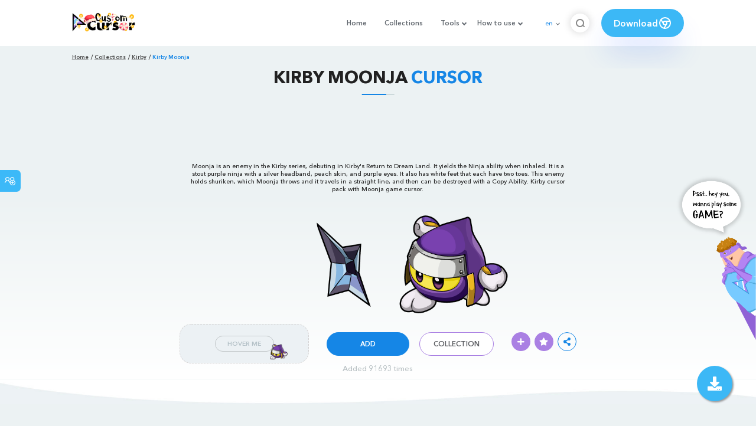

--- FILE ---
content_type: text/html; charset=utf-8
request_url: https://custom-cursor.com/en/collection/kirby/kirby-moonja
body_size: 13770
content:
<!DOCTYPE html><html class="no-js" lang="en"><head><meta charset="utf-8"><meta name="viewport" content="width=device-width, initial-scale=1"><link rel="apple-touch-icon" href="/apple-touch-icon.png"><link rel="icon" href="/images/favicon.ico"><title>Kirby Moonja cursor – Custom Cursor</title><meta name="keywords" content="Kirby cursor, game cursor, Kirby Moonja cursor, purple cursor, enemy, Return to Dream Land, shuriken, purple ninja,"><meta name="description" content="Moonja is an enemy in the Kirby series, debuting in Kirby's Return to Dream Land. It yields the Ninja ability when inhaled. It is a stout purple ninja with a silver headband, peach skin, and purple eyes. Kirby cursor pack with Moonja game cursor."><meta name="author" content="BLife Team"><link rel="canonical" href="https://custom-cursor.com/en/collection/kirby/kirby-moonja"><meta property="og:title" content="Kirby Moonja cursor – Custom Cursor"><meta property="og:description" content="Moonja is an enemy in the Kirby series, debuting in Kirby's Return to Dream Land. It yields the Ninja ability when inhaled. It is a stout purple ninja with a silver headband, peach skin, and purple eyes. Kirby cursor pack with Moonja game cursor."><meta property="og:type" content="website"><meta property="og:url" content="https://custom-cursor.com/en/collection/kirby/kirby-moonja"><meta property="og:image" content="https://cdn.custom-cursor.com/packs/5900/kirby-moonja-pack-652x652.jpg"><meta name="twitter:site" content="@CustomCursor"><meta name="twitter:card" content="summary_large_image"><meta name="twitter:description" content="Moonja is an enemy in the Kirby series, debuting in Kirby's Return to Dream Land. It yields the Ninja ability when inhaled. It is a stout purple ninja with a silver headband, peach skin, and purple eyes. Kirby cursor pack with Moonja game cursor."><meta name="twitter:image:src" content="https://cdn.custom-cursor.com/packs/5900/kirby-moonja-pack-652x652.jpg"><script type="application/ld+json">{ "@context": "https://schema.org/", "@type": "BreadcrumbList", "itemListElement": [{"@type":"ListItem","position":1,"name":"Home","item":"https://custom-cursor.com/en"},{"@type":"ListItem","position":2,"name":"Collections","item":"https://custom-cursor.com/en/collections"},{"@type":"ListItem","position":3,"name":"Kirby","item":"https://custom-cursor.com/en/collection/kirby"},{"@type":"ListItem","position":4,"name":"Kirby Moonja","item":"https://custom-cursor.com/en/collection/kirby/kirby-moonja"}] }
</script><script type="application/ld+json">{"@context":"https://schema.org","@type":"Article","mainEntityOfPage":{"@type":"WebPage","@id":"https://custom-cursor.com/en/collection/kirby/kirby-moonja"},"headline":"Kirby Moonja cursor – Custom Cursor","description":"Moonja is an enemy in the Kirby series, debuting in Kirby's Return to Dream Land. It yields the Ninja ability when inhaled. It is a stout purple ninja with a silver headband, peach skin, and purple eyes. Kirby cursor pack with Moonja game cursor.","image":{"@type":"ImageObject","url":"https://cdn.custom-cursor.com/packs/5900/kirby-moonja-pack-652x652.jpg"},"author":{"@type":"Person","name":"BLife Team"},"publisher":{"@type":"Organization","name":"BLife Team","logo":{"@type":"ImageObject","url":"https://custom-cursor.com/favicon.ico","width":32,"height":32}},"datePublished":"2022-02-16T08:24:48.000Z","dateModified":"2026-01-01T19:05:05.000Z"}</script><link rel="preconnect" href="//cdn.custom-cursor.com" crossorigin><link rel="dns-prefetch" href="//cdn.custom-cursor.com"><meta name="facebook-domain-verification" content="s1ntswtjl4vs3qno9bo1s9050xxp76"><link rel="preload" as="font" href="/fonts/AvenirNextCyr-Bold.woff2" type="font/woff2" crossorigin="anonymous"><link rel="preload" as="font" href="/fonts/AvenirNextCyr-Demi.woff2" type="font/woff2" crossorigin="anonymous"><link rel="preload" as="font" href="/fonts/AvenirNextCyr-Medium.woff2" type="font/woff2" crossorigin="anonymous"><link rel="preload" as="font" href="/fonts/fa-brands-400.woff2" type="font/woff2" crossorigin="anonymous"><link rel="preload" as="font" href="/fonts/fa-regular-400.woff2" type="font/woff2" crossorigin="anonymous"><link rel="preload" as="font" href="/fonts/fa-solid-900.woff2" type="font/woff2" crossorigin="anonymous"><link rel="stylesheet" href="/styles/vendor.css?t=23092021"><link rel="stylesheet" href="/styles/header.css?t=1767304979393"><script>window.Messages = {added: "Added",
    notify: {
        success: "Success",
        error: "Error",
        errorMessage: "Error Message",
        select_a_cursor_or_pointer: "Select a cursor or pointer",
        curor_pack_is_set: "Cursor pack is set",
        cursor_pack_added_to_my_collection: "Cursor pack added to my collection"
    }
}</script><script async src="https://www.googletagmanager.com/gtag/js?id=G-ERTYZQTKXY"></script><script type="application/javascript">window.dataLayer = window.dataLayer || []; function gtag() { dataLayer.push(arguments); } gtag('js', new Date());gtag('config', 'G-ERTYZQTKXY');</script><script type="application/javascript">window.CC_TRANSLATE = { NO_INSTALL: {} }</script><script async src="https://pagead2.googlesyndication.com/pagead/js/adsbygoogle.js?client=ca-pub-2191188247269206"
     crossorigin="anonymous"></script><style>.detail-single .container .detail-single-content .single-content-img .single-slider-img {
    margin: 0 auto;
    max-height: 294px;
    height: 15.3125vw;
    width: 33.90625vw
}

@media (max-width: 1199px) {
    .detail-single .container .detail-single-content .single-content-img .single-slider-img {
        width: 33.90625vw;
        max-width: 90%
    }
}

@media (max-width: 992px) {
    .detail-single .container .detail-single-content .single-content-img .single-slider-img {
        width: 33.90625vw;
        height: auto
    }
}

@media (max-width: 600px) {
    .detail-single .container .detail-single-content .single-content-img .single-slider-img {
        width: auto;
        max-width: 90%;
        max-height: 269px;
        margin-bottom: 15px
    }
}</style><style>::-webkit-scrollbar {
    height: 12px !important;
    width: 10px !important;
}

.c-share {
    color: #1586e6;
    animation: pulse 1s ease-out infinite;
    animation-iteration-count: 2;
    border-color: #1586e6;
}

@keyframes pulse {
    0% {
        opacity: 0.9;
        transform: scale(0.8);
    }
    30% {
        opacity: 1;
        transform: scale(1);
    }
    70% {
        opacity: 1;
        transform: scale(1);
    }
    100% {
        opacity: 0.9;
        transform: scale(0.8);
    }
}

.privacy{
    width: 100%;
}
.privacy a:hover {
    color: #aa80e3;;
}

.privacy a {
    color: #212121;
    transition: color .3s ease-in-out;
    font-family: "Avenir Next Cyr Medium" !important;
    font-size: 16px;
}
</style></head><body><header><style>.header-row ul {
    margin-bottom: 0px !important;
}

li.dropdown:before {
    position: absolute;
    content: "";
    padding: 2px;
    border: solid #61676e;
    border-width: 0 2px 2px 0;
    transform: translateY(-50%) rotate(45deg);
    top: 50%;
    right: 0;
    margin-right: -4px
}

.download_button {
    --primary: #3cb8f6;
    --shadow: rgba(39, 94, 254, .2);
    position: relative;
    display: flex;
    flex-wrap: nowrap;
    align-content: center;
    align-items: center;
    justify-content: center;
    margin-left: 20px;
    padding: 10px 15px;
    border-radius: 30px;
    background: var(--primary);
    overflow: hidden;
    box-shadow: 0 32px 48px -8px var(--shadow);
    font: .8333333333vw Avenir Next Cyr Demi;
    color: white;
    width: 140px !important;
    height: 48px;
    font-size: 15px;
    gap: 5px;
}

.download_button .text {
    color: white;
}

.download_button i {
    padding: 7px;
}

.download_button:hover {
    --primary: #aa80e3;
    text-decoration: none
}

.download_button.rate {
    --primary: #aa80e3;
}

.download_button.rate:hover {
    --primary: #3cb8f6;
}

.download_button svg {
    width: 24px;
    height: 24px;
    display: block;
    color: #fff;
}

ul.header-menu > li {
    padding-top: 5px;
    padding-bottom: 5px
}

.dropbtn {
    padding: 16px;
    font-size: 16px;
    border: none;
}

.dropdown {
    position: relative;
    display: inline-block;
}

/* Dropdown Content (Hidden by Default) */
.dropdown-content {
    display: none;
    position: absolute;
    padding: 10px;
    margin-top: 5px;
    box-shadow: 0 0 1.0416666667vw rgba(0, 0, 0, .18);
    background: #fff;
    border-radius: 10px;
    z-index: 9999;

}

.dropdown-content li {
    margin-right: 0;
}

.dropdown-content li {
    padding-left: 10px;
    padding-right: 15px;
}

/* Links inside the dropdown */
.dropdown-content a {
    color: black;
    text-decoration: none;
    display: block;
    white-space: nowrap;

}

/* Change color of dropdown links on hover */
.dropdown-content a:hover {

}

/* Show the dropdown menu on hover */
.dropdown:hover .dropdown-content {
    display: block;
    right: 0;
}

/* Change the background color of the dropdown button when the dropdown content is shown */
.dropdown:hover .dropbtn {

}

@media (max-width: 991px) {
    .header-menu {
        height: auto !important;
    }

}


</style><div class="header-row"><div class="burger"><span></span></div><a class="header-logo" href="/en" title="Custom Cursor"><img src="https://custom-cursor.com/images/logo-custom-cursor-christmas-2025.png" alt="Custom Cursor"></a><ul class="header-menu"><li><a href="/en">Home</a></li><li><a href="/en/collections">Collections</a></li><li class="dropdown"><a class="dropbtn" href="javascript:void(0)">Tools</a><ul class="dropdown-content"><li><a href="/en/constructor">Cursor Constructor</a></li><li><a href="/en/cursor-creator">Custom Cursor Creator</a></li><li><a href="/en/randomizer">Magic 8 Ball Randomizer</a></li><li><a href="/en/custom-cursor-unblocked" target="_blank">Custom Cursor Unblocked</a></li><li><a href="https://community.custom-cursor.com/" target="_blank">Cursor Community</a></li></ul></li><li class="dropdown"><a class="dropbtn" href="javascript:void(0)">How to use</a><ul class="dropdown-content"><li><a href="/en//how-to-use/chrome">How to use Custom Cursor for Chrome</a></li><li><a href="/en/how-to-use/windows">How to use Custom Cursor for Windows</a></li></ul></li><li class="menu-mobile line"><a href="/en">Home</a></li><li class="menu-mobile line"><a href="/en/collections">Collections</a></li><li class="menu-mobile line"><a href="/en/constructor">Cursor Constructor</a></li><li class="menu-mobile line"><a href="/en/cursor-creator">Custom Cursor Creator</a></li><li class="menu-mobile line"><a href="/en/randomizer">Magic 8 Ball Randomizer</a></li><li class="menu-mobile line"><a href="/en/custom-cursor-unblocked">Custom Cursor Unblocked</a></li><li class="menu-mobile line"><a href="https://community.custom-cursor.com/">Cursor Community</a></li><li class="menu-mobile line"><a href="/en//how-to-use/chrome">How to use Custom Cursor for Chrome</a></li><li class="menu-mobile line"><a href="/en/how-to-use/windows">How to use Custom Cursor for Windows</a></li></ul><div class="header-lan"><div class="lan-current">en</div><ul class="lan-list"><li><a href="/en/collection/kirby/kirby-moonja">en</a></li><li><a href="/es/collection/kirby/kirby-moonja">es</a></li><li><a href="/fr/collection/kirby/kirby-moonja">fr</a></li><li><a href="/ru/collection/kirby/kirby-moonja">ru</a></li></ul></div><div class="header-btn-search"><img src="https://custom-cursor.com/images/icons/search-icon.png" alt="Search for custom-cursor.com"></div><a class="download_button" href="https://chrome.google.com/webstore/detail/custom-cursor-for-chrome/ogdlpmhglpejoiomcodnpjnfgcpmgale?utm_source=site&amp;utm_medium=link&amp;utm_campaign=hover_button" target="_blank" category="download"><div class="text">Download</div><svg><use xlink:href="#chrome"></use></svg></a><svg xmlns="http://www.w3.org/2000/svg" style="display: none;"><symbol id="chrome" xmlns="http://www.w3.org/2000/svg" width="24" height="24" viewBox="0 0 24 24" stroke-width="2" stroke="currentColor" fill="none" stroke-linecap="round" stroke-linejoin="round"><path stroke="none" d="M0 0h24v24H0z" fill="none"></path><circle cx="12" cy="12" r="9"></circle><circle cx="12" cy="12" r="3"></circle><path d="M12 9h8.4"></path><path d="M14.598 13.5l-4.2 7.275"></path><path d="M9.402 13.5l-4.2 -7.275"></path></symbol><symbol id="firefox" xmlns="http://www.w3.org/2000/svg" width="24" height="24" viewBox="0 0 24 24" stroke-width="2" stroke="currentColor" fill="none" stroke-linecap="round" stroke-linejoin="round"><path stroke="none" d="M0 0h24v24H0z" fill="none"></path><path d="M4.028 7.82a9 9 0 1 0 12.823 -3.4c-1.636 -1.02 -3.064 -1.02 -4.851 -1.02h-1.647"></path><path d="M4.914 9.485c-1.756 -1.569 -.805 -5.38 .109 -6.17c.086 .896 .585 1.208 1.111 1.685c.88 -.275 1.313 -.282 1.867 0c.82 -.91 1.694 -2.354 2.628 -2.093c-1.082 1.741 -.07 3.733 1.371 4.173c-.17 .975 -1.484 1.913 -2.76 2.686c-1.296 .938 -.722 1.85 0 2.234c.949 .506 3.611 -.995 4.545 .354c-1.698 .102 -1.536 3.107 -3.983 2.727c2.523 .957 4.345 .462 5.458 -.34c1.965 -1.52 2.879 -3.542 2.879 -5.557c-.014 -1.398 .194 -2.695 -1.26 -4.75"></path></symbol><symbol id="windows" xmlns="http://www.w3.org/2000/svg" width="24" height="24" viewBox="0 0 24 24" stroke-width="2" stroke="currentColor" fill="none" stroke-linecap="round" stroke-linejoin="round"><path stroke="none" d="M0 0h24v24H0z" fill="none"></path><path d="M17.8 20l-12 -1.5c-1 -.1 -1.8 -.9 -1.8 -1.9v-9.2c0 -1 .8 -1.8 1.8 -1.9l12 -1.5c1.2 -.1 2.2 .8 2.2 1.9v12.1c0 1.2 -1.1 2.1 -2.2 1.9z"></path><line x1="12" y1="5" x2="12" y2="19"></line><line x1="4" y1="12" x2="20" y2="12"></line></symbol><symbol id="edge" xmlns="http://www.w3.org/2000/svg" width="24" height="24" viewBox="0 0 24 24" stroke-width="2" stroke="currentColor" fill="none" stroke-linecap="round" stroke-linejoin="round"><path stroke="none" d="M0 0h24v24H0z" fill="none"></path><path d="M20.978 11.372a9 9 0 1 0 -1.593 5.773"></path><path d="M20.978 11.372c.21 2.993 -5.034 2.413 -6.913 1.486c1.392 -1.6 .402 -4.038 -2.274 -3.851c-1.745 .122 -2.927 1.157 -2.784 3.202c.28 3.99 4.444 6.205 10.36 4.79"></path><path d="M3.022 12.628c-.283 -4.043 8.717 -7.228 11.248 -2.688"></path><path d="M12.628 20.978c-2.993 .21 -5.162 -4.725 -3.567 -9.748"></path></symbol><symbol id="star" xmlns="http://www.w3.org/2000/svg" width="24" height="24" viewBox="0 0 24 24" stroke-width="2" stroke="currentColor" fill="none" stroke-linecap="round" stroke-linejoin="round"><path stroke="none" d="M0 0h24v24H0z" fill="none"></path><path d="M12 17.75l-6.172 3.245l1.179 -6.873l-5 -4.867l6.9 -1l3.086 -6.253l3.086 6.253l6.9 1l-5 4.867l1.179 6.873z"></path></symbol></svg><div class="menu-search-container"><div class="menu-search-input"><form><input class="typeahead tt-hint" type="text" placeholder="Search custom-cursor.com"></form></div><div class="search-sub-menu"><div id="resultSearch"><h3>Search Results:</h3><ul id="result" aria-expanded="false"></ul></div><div id="quickLinks"><h3>Quick Links</h3><ul><li><a href="/en/editors_picks" title="Editors Picks">Editors Picks</a></li><li><a href="/en/tops" title="Top Cursor Packs">Top Cursor Packs</a></li><li><a href="/en/packs" title="New Cursor Packs">New Cursor Packs</a></li><li><a href="https://community.custom-cursor.com" target="_blank" title="Community">Community</a></li></ul></div></div></div></div></header><section class="block-breadcrumbs"><div class="breadcrumbs-container"><ul class="breadcrumbs"><li><a href="/en" title="Home">Home</a></li><li><a href="/en/collections" title="Collections">Collections</a></li><li><a href="/en/collection/kirby" title="Kirby">Kirby</a></li><li>Kirby Moonja</li></ul></div></section><section class="detail-single lazy-background"><div class="container"><h1 class="page-title">Kirby Moonja <span>Cursor</span></h1><div class="container"><div style='text-align: center;'>
<!-- Pack Item Top -->
<ins class="adsbygoogle"

     style="display:block;width:728px;height:90px;     margin: 0 auto;"
     data-ad-format="horizontal"
     data-ad-client="ca-pub-2191188247269206"
     data-ad-slot="9933613889"
     data-full-width-responsive="true"></ins>
<script>
     (adsbygoogle = window.adsbygoogle || []).push({});
</script>
</div></div><div class="detail-single-content"><div class="single-content-text"><p>Moonja is an enemy in the Kirby series, debuting in Kirby's Return to Dream Land. It yields the Ninja ability when inhaled. It is a stout purple ninja with a silver headband, peach skin, and purple eyes. It also has white feet that each have two toes. This enemy holds shuriken, which Moonja throws and it travels in a straight line, and then can be destroyed with a Copy Ability. Kirby cursor pack with Moonja game cursor.</p></div><div class="single-content-img"><div class="single-slider-img"><img alt="Kirby Moonja Cursor" src="https://cdn.custom-cursor.com/packs/5900/kirby-moonja-pack.png" loading="lazy"></div></div><div class="single-content-b"><div class="single-b-l ex" style="cursor: url(https://cdn.custom-cursor.com/db/12496/32/kirby-moonja-cursor.png) , default !important"><button class="btn btn__tran" style="cursor: url(https://cdn.custom-cursor.com/db/12495/32/kirby-moonja-pointer.png)   , pointer !important">Hover Me</button><img class="b-button-img1" srcset="https://cdn.custom-cursor.com/db/12495/32/kirby-moonja-pointer.png" src="https://cdn.custom-cursor.com/db/12495/32/kirby-moonja-pointer.png" alt="Kirby Moonja Purple Pointer" loading="lazy"></div><div class="single-b-c"><div class="btn-group disabled"><a class="btn_add btn_mul add-pack" href="javascript:void(0)" data-name="Kirby Moonja" data-collection-id="146" data-pack-id="5904" title="Add to Custom Cursor Browser Extension">Add</a><a class="btn_win btn_mul install-pack" href="customcur://7eb7ac15-e523-4bb3-9ad6-c164679ec7ec" title="Add to Custom Cursor Windows app"><i class="fab fa-windows"></i></a></div><a class="btn btn__white single-btn" href="/en/collection/kirby" title="Collection">Collection</a></div><div class="single-b-r"><div class="single-b-info"><div class="componentAddTrail" id="content"><div class="single-share addToTrail" id="deleteButton" data-id="5904" title="Add to Custom Cursor Trail"><i class="fas fa-plus"></i></div></div><div class="single-share addToFavorite" data-id="5904"><i class="fas fa-star"></i></div><div class="c-share"><i class="fas fa-share-alt"></i><div class="soc c-soc"><a href="#" rel="noopener" onclick="javascript:window.open('http://www.facebook.com/sharer.php?u=http://custom-cursor.com/en/collection/kirby/kirby-moonja', '', 'menubar=no,toolbar=no,resizable=yes,scrollbars=yes,height=300,width=600');return true;"><i class="fab fa-facebook-f"></i></a><a rel="noopener" href="https://twitter.com/share?url=http://custom-cursor.com/en/collection/kirby/kirby-moonja&amp;text=Kirby Moonja&amp;hashtags=customcursor" target="_blank" onclick="javascript:window.open(this.href, '', 'menubar=no,toolbar=no,resizable=yes,scrollbars=yes,height=300,width=600');return false;"><i class="fab fa-twitter"></i></a><a rel="noopener" href="https://pinterest.com/pin/create/button/?url=http://custom-cursor.com/en/collection/kirby/kirby-moonja&amp;media=https://cdn.custom-cursor.com/packs/5900/kirby-moonja-pack-652x652.jpg&amp;description=Kirby Moonja" target="_blank" onclick="javascript:window.open(this.href, '', 'menubar=no,toolbar=no,resizable=yes,scrollbars=yes,height=300,width=600');return false;"><i class="fab fa-pinterest-p"></i></a><a rel="noopener" href="https://www.tumblr.com/share/link?url=http://custom-cursor.com/en/collection/kirby/kirby-moonja&amp;title=Kirby Moonja" target="_blank" onclick="javascript:window.open(this.href, '', 'menubar=no,toolbar=no,resizable=yes,scrollbars=yes,height=300,width=600');return false;"><i class="fab fa-tumblr"></i></a><a rel="noopener" href="http://reddit.com/submit?url=http://custom-cursor.com/en/collection/kirby/kirby-moonja&amp;title=Kirby Moonja" target="_blank" onclick="javascript:window.open(this.href, '', 'menubar=no,toolbar=no,resizable=yes,scrollbars=yes,height=300,width=600');return false;"><i class="fab fa-reddit-alien"></i></a></div></div></div></div></div></div><div class="detail-single-content" style="text-align: center; color: #b9c1c4;font-size: small;"><a id="added" href="/en/top-downloaded-cursors" style="color: #b9c1c4;">Added 91693 times</a></div></div></section><section class="block-items block-items__page"><div class="container"><div style='text-align: center;'>
<!-- Pack item middle -->
<ins class="adsbygoogle"
     style="display:block"
     data-ad-client="ca-pub-2191188247269206"
     data-ad-slot="5994368878"
     data-ad-format="auto"
     data-full-width-responsive="true"></ins>
<script>
     (adsbygoogle = window.adsbygoogle || []).push({});
</script>
</div></div></section><section class="block-items block-items__page"><div class="container"><h2 class="block-title">More from <span>Kirby</span> cursor collection</h2><div class="row"><div class="col-lg-3 col-md-4 col-sm-6 mb20"><div class="item"><span class="item-label item-label__star addToFavorite" data-id="9332" title="Kirby Squishy"><i class="fas fa-star"></i></span><h3 class="item-name"><a href="/en/collection/kirby/kirby-squishy">Kirby Squishy Cursor</a></h3><a class="item-img" href="/en/collection/kirby/kirby-squishy" title="Kirby Squishy Cursor"><img class="lazyload" alt="Kirby Squishy Cursor" src="https://cdn.custom-cursor.com/packs/9332/medium/kirby-squishy-pack.png" lazyload="on" loading="lazy"/></a><div class="items-btn"><div class="btn-group disabled"><a class="btn_add btn_mul add-pack" href="javascript:void(0)" data-id="9332" data-name="Kirby Squishy" data-collection-id="146" data-pack-id="9332" title="Add cursor to browser extension">Add</a><a class="btn_win btn_mul install-pack" href="customcur://07858c9a-50d2-48bc-9d3e-646e8b36a99d" title="Add cursor to Custom Cursor for Windows"><i class="fab fa-windows"></i></a></div><a class="btn btn__white" href="/en/collection/kirby/kirby-squishy" data-id="9332" title="View cursor">View</a></div></div></div><div class="col-lg-3 col-md-4 col-sm-6 mb20"><div class="item"><span class="item-label item-label__star addToFavorite" data-id="8345" title="Kirby Bubble Head and Blue Bubbles"><i class="fas fa-star"></i></span><h3 class="item-name"><a href="/en/collection/kirby/kirby-bubble-head">Kirby Bubble Head and Blue Bubbles Cursor</a></h3><a class="item-img" href="/en/collection/kirby/kirby-bubble-head" title="Kirby Bubble Head and Blue Bubbles Cursor"><img class="lazyload" alt="Kirby Bubble Head and Blue Bubbles Cursor" src="https://cdn.custom-cursor.com/packs/8345/medium/kirby-bubble-head-pack.png" lazyload="on" loading="lazy"/></a><div class="items-btn"><div class="btn-group disabled"><a class="btn_add btn_mul add-pack" href="javascript:void(0)" data-id="8345" data-name="Kirby Bubble Head and Blue Bubbles" data-collection-id="146" data-pack-id="8345" title="Add cursor to browser extension">Add</a><a class="btn_win btn_mul install-pack" href="customcur://724e0b31-76a5-459a-bc2d-857a5d8cae43" title="Add cursor to Custom Cursor for Windows"><i class="fab fa-windows"></i></a></div><a class="btn btn__white" href="/en/collection/kirby/kirby-bubble-head" data-id="8345" title="View cursor">View</a></div></div></div><div class="col-lg-3 col-md-4 col-sm-6 mb20"><div class="item"><span class="item-label item-label__star addToFavorite" data-id="7191" title="Kirby Bobo"><i class="fas fa-star"></i></span><h3 class="item-name"><a href="/en/collection/kirby/kirby-bobo">Kirby Bobo Cursor</a></h3><a class="item-img" href="/en/collection/kirby/kirby-bobo" title="Kirby Bobo Cursor"><img class="lazyload" alt="Kirby Bobo Cursor" src="https://cdn.custom-cursor.com/packs/7191/medium/kirby-bobo-pack.png" lazyload="on" loading="lazy"/></a><div class="items-btn"><div class="btn-group disabled"><a class="btn_add btn_mul add-pack" href="javascript:void(0)" data-id="7191" data-name="Kirby Bobo" data-collection-id="146" data-pack-id="7191" title="Add cursor to browser extension">Add</a><a class="btn_win btn_mul install-pack" href="customcur://6f3f2d9d-bf2d-476c-9e5e-9efcdb8461ff" title="Add cursor to Custom Cursor for Windows"><i class="fab fa-windows"></i></a></div><a class="btn btn__white" href="/en/collection/kirby/kirby-bobo" data-id="7191" title="View cursor">View</a></div></div></div><div class="col-lg-3 col-md-4 col-sm-6 mb20"><div class="item"><span class="item-label item-label__star addToFavorite" data-id="9721" title="Kirby Bakasa and Umbrella"><i class="fas fa-star"></i></span><h3 class="item-name"><a href="/en/collection/kirby/kirby-bakasa-umbrella">Kirby Bakasa and Umbrella Cursor</a></h3><a class="item-img" href="/en/collection/kirby/kirby-bakasa-umbrella" title="Kirby Bakasa and Umbrella Cursor"><img class="lazyload" alt="Kirby Bakasa and Umbrella Cursor" src="https://cdn.custom-cursor.com/packs/9721/medium/kirby-bakasa-pack.png" lazyload="on" loading="lazy"/></a><div class="items-btn"><div class="btn-group disabled"><a class="btn_add btn_mul add-pack" href="javascript:void(0)" data-id="9721" data-name="Kirby Bakasa and Umbrella" data-collection-id="146" data-pack-id="9721" title="Add cursor to browser extension">Add</a><a class="btn_win btn_mul install-pack" href="customcur://3680fdc5-3c35-4011-927e-b6e8a646b9d0" title="Add cursor to Custom Cursor for Windows"><i class="fab fa-windows"></i></a></div><a class="btn btn__white" href="/en/collection/kirby/kirby-bakasa-umbrella" data-id="9721" title="View cursor">View</a></div></div></div><div class="col-lg-3 col-md-4 col-sm-6 mb20"><div class="item"><span class="item-label item-label__star addToFavorite" data-id="1433" title="Kirby King Dedede"><i class="fas fa-star"></i></span><h3 class="item-name"><a href="/en/collection/kirby/kirby-king-dedede">Kirby King Dedede Cursor</a></h3><a class="item-img" href="/en/collection/kirby/kirby-king-dedede" title="Kirby King Dedede Cursor"><img class="lazyload" alt="Kirby King Dedede Cursor" src="https://cdn.custom-cursor.com/packs/1433/medium/Kirby-KingDedede.png" lazyload="on" loading="lazy"/></a><div class="items-btn"><div class="btn-group disabled"><a class="btn_add btn_mul add-pack" href="javascript:void(0)" data-id="1433" data-name="Kirby King Dedede" data-collection-id="146" data-pack-id="1433" title="Add cursor to browser extension">Add</a><a class="btn_win btn_mul install-pack" href="customcur://0a0644fe-d6ec-11ea-b4ef-0cc47a76f41e" title="Add cursor to Custom Cursor for Windows"><i class="fab fa-windows"></i></a></div><a class="btn btn__white" href="/en/collection/kirby/kirby-king-dedede" data-id="1433" title="View cursor">View</a></div></div></div><div class="col-lg-3 col-md-4 col-sm-6 mb20"><div class="item"><span class="item-label item-label__star addToFavorite" data-id="7327" title="Kirby Mumbies"><i class="fas fa-star"></i></span><h3 class="item-name"><a href="/en/collection/kirby/kirby-mumbies">Kirby Mumbies Cursor</a></h3><a class="item-img" href="/en/collection/kirby/kirby-mumbies" title="Kirby Mumbies Cursor"><img class="lazyload" alt="Kirby Mumbies Cursor" src="https://cdn.custom-cursor.com/packs/7327/medium/kirby-mumbies-pack.png" lazyload="on" loading="lazy"/></a><div class="items-btn"><div class="btn-group disabled"><a class="btn_add btn_mul add-pack" href="javascript:void(0)" data-id="7327" data-name="Kirby Mumbies" data-collection-id="146" data-pack-id="7327" title="Add cursor to browser extension">Add</a><a class="btn_win btn_mul install-pack" href="customcur://870fba4f-92b6-4765-8912-aa2261b3bce5" title="Add cursor to Custom Cursor for Windows"><i class="fab fa-windows"></i></a></div><a class="btn btn__white" href="/en/collection/kirby/kirby-mumbies" data-id="7327" title="View cursor">View</a></div></div></div><div class="col-lg-3 col-md-4 col-sm-6 mb20"><div class="item"><span class="item-label item-label__star addToFavorite" data-id="3509" title="Kirby Susie"><i class="fas fa-star"></i></span><h3 class="item-name"><a href="/en/collection/kirby/kirby-susie">Kirby Susie Cursor</a></h3><a class="item-img" href="/en/collection/kirby/kirby-susie" title="Kirby Susie Cursor"><img class="lazyload" alt="Kirby Susie Cursor" src="https://cdn.custom-cursor.com/packs/3509/medium/kirby-susie-cursor-pack.png" lazyload="on" loading="lazy"/></a><div class="items-btn"><div class="btn-group disabled"><a class="btn_add btn_mul add-pack" href="javascript:void(0)" data-id="3509" data-name="Kirby Susie" data-collection-id="146" data-pack-id="3509" title="Add cursor to browser extension">Add</a><a class="btn_win btn_mul install-pack" href="customcur://57a218cb-3311-4285-be70-f00b106e69d0" title="Add cursor to Custom Cursor for Windows"><i class="fab fa-windows"></i></a></div><a class="btn btn__white" href="/en/collection/kirby/kirby-susie" data-id="3509" title="View cursor">View</a></div></div></div><div class="col-lg-3 col-md-4 col-sm-6 mb20"><div class="item"><span class="item-label item-label__star addToFavorite" data-id="8797" title="Kirby Batamon and Flower"><i class="fas fa-star"></i></span><h3 class="item-name"><a href="/en/collection/kirby/kirby-batamon-flower">Kirby Batamon and Flower Cursor</a></h3><a class="item-img" href="/en/collection/kirby/kirby-batamon-flower" title="Kirby Batamon and Flower Cursor"><img class="lazyload" alt="Kirby Batamon and Flower Cursor" src="https://cdn.custom-cursor.com/packs/8797/medium/kirby-batamon-and-flower-pack.png" lazyload="on" loading="lazy"/></a><div class="items-btn"><div class="btn-group disabled"><a class="btn_add btn_mul add-pack" href="javascript:void(0)" data-id="8797" data-name="Kirby Batamon and Flower" data-collection-id="146" data-pack-id="8797" title="Add cursor to browser extension">Add</a><a class="btn_win btn_mul install-pack" href="customcur://e6352f82-fa3a-40ae-bf71-130d38c734d4" title="Add cursor to Custom Cursor for Windows"><i class="fab fa-windows"></i></a></div><a class="btn btn__white" href="/en/collection/kirby/kirby-batamon-flower" data-id="8797" title="View cursor">View</a></div></div></div><div class="col-lg-3 col-md-4 col-sm-6 mb20"><div class="item"><span class="item-label item-label__star addToFavorite" data-id="5664" title="Kirby Wing"><i class="fas fa-star"></i></span><h3 class="item-name"><a href="/en/collection/kirby/kirby-wing">Kirby Wing Cursor</a></h3><a class="item-img" href="/en/collection/kirby/kirby-wing" title="Kirby Wing Cursor"><img class="lazyload" alt="Kirby Wing Cursor" src="https://cdn.custom-cursor.com/packs/5664/medium/kirby-wing-pack.png" lazyload="on" loading="lazy"/></a><div class="items-btn"><div class="btn-group disabled"><a class="btn_add btn_mul add-pack" href="javascript:void(0)" data-id="5664" data-name="Kirby Wing" data-collection-id="146" data-pack-id="5664" title="Add cursor to browser extension">Add</a><a class="btn_win btn_mul install-pack" href="customcur://dfc6fa98-b8a1-4d39-ba22-56d4f09a0183" title="Add cursor to Custom Cursor for Windows"><i class="fab fa-windows"></i></a></div><a class="btn btn__white" href="/en/collection/kirby/kirby-wing" data-id="5664" title="View cursor">View</a></div></div></div><div class="col-lg-3 col-md-4 col-sm-6 mb20"><div class="item"><span class="item-label item-label__star addToFavorite" data-id="6678" title="Kirby Commentator Waddle Dee"><i class="fas fa-star"></i></span><h3 class="item-name"><a href="/en/collection/kirby/kirby-commentator-waddle-dee">Kirby Commentator Waddle Dee Cursor</a></h3><a class="item-img" href="/en/collection/kirby/kirby-commentator-waddle-dee" title="Kirby Commentator Waddle Dee Cursor"><img class="lazyload" alt="Kirby Commentator Waddle Dee Cursor" src="https://cdn.custom-cursor.com/packs/6678/medium/kirby-commentator-waddle-dee-pack.png" lazyload="on" loading="lazy"/></a><div class="items-btn"><div class="btn-group disabled"><a class="btn_add btn_mul add-pack" href="javascript:void(0)" data-id="6678" data-name="Kirby Commentator Waddle Dee" data-collection-id="146" data-pack-id="6678" title="Add cursor to browser extension">Add</a><a class="btn_win btn_mul install-pack" href="customcur://42db7d1b-c0a3-4a99-bd9a-fff2b0683bcc" title="Add cursor to Custom Cursor for Windows"><i class="fab fa-windows"></i></a></div><a class="btn btn__white" href="/en/collection/kirby/kirby-commentator-waddle-dee" data-id="6678" title="View cursor">View</a></div></div></div><div class="col-lg-3 col-md-4 col-sm-6 mb20"><div class="item"><span class="item-label item-label__star addToFavorite" data-id="12071" title="Kirby Blado"><i class="fas fa-star"></i></span><h3 class="item-name"><a href="/en/collection/kirby/kirby-blado">Kirby Blado Cursor</a></h3><a class="item-img" href="/en/collection/kirby/kirby-blado" title="Kirby Blado Cursor"><img class="lazyload" alt="Kirby Blado Cursor" src="https://cdn.custom-cursor.com/packs/12071/medium/kirby-blado-pack.png" lazyload="on" loading="lazy"/></a><div class="items-btn"><div class="btn-group disabled"><a class="btn_add btn_mul add-pack" href="javascript:void(0)" data-id="12071" data-name="Kirby Blado" data-collection-id="146" data-pack-id="12071" title="Add cursor to browser extension">Add</a><a class="btn_win btn_mul install-pack" href="customcur://1bdad5db-56e5-4ef8-8a63-2801634f9b04" title="Add cursor to Custom Cursor for Windows"><i class="fab fa-windows"></i></a></div><a class="btn btn__white" href="/en/collection/kirby/kirby-blado" data-id="12071" title="View cursor">View</a></div></div></div><div class="col-lg-3 col-md-4 col-sm-6 mb20"><div class="item"><span class="item-label item-label__star addToFavorite" data-id="2934" title="Kirby Taranza"><i class="fas fa-star"></i></span><h3 class="item-name"><a href="/en/collection/kirby/kirby-taranza">Kirby Taranza Cursor</a></h3><a class="item-img" href="/en/collection/kirby/kirby-taranza" title="Kirby Taranza Cursor"><img class="lazyload" alt="Kirby Taranza Cursor" src="https://cdn.custom-cursor.com/packs/2934/medium/kirby-taranza-cursor-pack.png" lazyload="on" loading="lazy"/></a><div class="items-btn"><div class="btn-group disabled"><a class="btn_add btn_mul add-pack" href="javascript:void(0)" data-id="2934" data-name="Kirby Taranza" data-collection-id="146" data-pack-id="2934" title="Add cursor to browser extension">Add</a><a class="btn_win btn_mul install-pack" href="customcur://d5d01b57-a735-412d-a022-f43c92ee6ca7" title="Add cursor to Custom Cursor for Windows"><i class="fab fa-windows"></i></a></div><a class="btn btn__white" href="/en/collection/kirby/kirby-taranza" data-id="2934" title="View cursor">View</a></div></div></div></div><div class="block-items-b block-items-b__center"><a class="btn btn__purple more" href="/en/collection/kirby" title="More">More</a></div></div></section><section class="block-items block-items__page"><div class="container"><div style='margin-bottom: 50px; text-align: center'>
<!-- Pack Item Bottom -->
<ins class="adsbygoogle"
     style="display:block"
     data-ad-client="ca-pub-2191188247269206"
     data-ad-slot="7578510331"
     data-ad-format="auto"
     data-full-width-responsive="true"></ins>
<script>
     (adsbygoogle = window.adsbygoogle || []).push({});
</script>

 
</div></div></section><style>.float {position: fixed;width: 60px;height: 60px;bottom: 40px;right: 40px;background-color: #3cb8f6;color: #FFF;border-radius: 50px;text-align: center;box-shadow: 2px 2px 3px #999;z-index: 1000;}
ul.download-buttons {position: fixed;padding-bottom: 20px;right: 100px;bottom: 0px;z-index: 100;}
ul.download-buttons li {list-style: none;margin-bottom: 10px;}
ul.download-buttons li:first-child {margin-left: 25px;}
ul.download-buttons li a {font-size: 16px;background-color: #3cb8f6;color: #fff;border-radius: 50px;text-align: center;border: 1px solid #3cb8f6;width: 260px;display: block;padding: 15px 5px;text-decoration: none;text-transform: uppercase;font-weight: bold;white-space: nowrap;}
ul.download-buttons:hover {visibility: visible !important;opacity: 1 !important;}
.my-float {font-size: 24px;margin-top: 18px;}
a#menu-download + ul {visibility: hidden;}
a#menu-download + ul li:hover a {border: 1px solid #1586e6;background: linear-gradient(180deg, #fff, #ecf2f3);background: white;color: #5b5d61;}
a#menu-download:hover + ul {visibility: visible;animation: slidein 0.5s;}
a#menu-download i {animation: slidein 0.5s;}
a#menu-download:hover > i {animation: slidein 0.5s;}
@media screen and (max-width: 800px) {   .float { display: none }   }
</style><a class="float" id="menu-download" href="javascript:void(0)" title="Download Custom Cursor"><i class="fa fa-download my-float"></i></a><ul class="download-buttons"><li><a href="https://chrome.google.com/webstore/detail/custom-cursor-for-chrome/ogdlpmhglpejoiomcodnpjnfgcpmgale?utm_source=site&amp;utm_medium=link&amp;utm_campaign=hover_button" title="Download Custom Cursor for Chrome" target="_blank">Download for Chrome</a></li><li><a href="https://custom-cursor.com/downloads/1.0.25/CustomCursor.exe" title="Download Custom Cursor for Windows" target="_blank">Download for Windows</a></li></ul><section class="banner-page chrome" style="display:none"><div class="download-box"><div class="download-text" style="z-index: 9999999;"><h2>You still do not have a Custom Cursor for chrome extension?</h2><p>Install it from official Chrome Web Store</p><a id="webstoreLink" href="https://chrome.google.com/webstore/detail/ogdlpmhglpejoiomcodnpjnfgcpmgale" target="_blank">download</a></div><div class="download-img"><img loading='lazy' src="/images/banner-page/banner-page-img-1.webp" alt=""></div></div></section><section class="banner-page edge" style="display:none"><div class="download-box"><div class="download-text" style="z-index: 9999999;position: relative;"><h2>You still do not have a Custom Cursor for Edge addon?</h2><p>Install it from official Microsoft Edge Addons site</p><a href="https://microsoftedge.microsoft.com/addons/detail/ekmpbacnhaailfeebjmpoeifoobmpfhk" target="_blank">download</a></div><div class="download-img"><img  src="/images/banner-page/banner-page-img-1.webp" loading="lazy" alt="Install Custom Cursor from official Microsoft Edge Addons site" ></div></div></section><section class="banner-page opera" style="display:none"><div class="download-box"><div class="download-text" style="z-index: 9999999;position: relative;"><h2>You still do not have a Custom Cursor for Opera addon?</h2><p>Install it from official Opera addons site</p><a href="https://chrome.google.com/webstore/detail/ogdlpmhglpejoiomcodnpjnfgcpmgale" target="_blank">download</a></div><div class="download-img"><img  loading="lazy" alt="Install Custom Cursor from official Opera addons site" src="/images/banner-page/banner-page-img-1.webp"></div></div></section><section class="banner-page yandex" style="display:none"><div class="download-box"><div class="download-text" style="z-index: 9999999;position: relative;"><h2>You still do not have a Custom Cursor for Yandex addon?</h2><p>Install it from official Opera addons for Yandex site</p><a href="https://chrome.google.com/webstore/detail/ogdlpmhglpejoiomcodnpjnfgcpmgale" target="_blank">download</a></div><div class="download-img"><img loading="lazy" alt="Install Custom Cursor from official Opera addons for Yandex site" src="/images/banner-page/banner-page-img-1.webp"></div></div></section><section class="banner-page firefox" style="display:none"><div class="download-box"><div class="download-text" style="z-index: 9999999;position: relative;"><h2>You still do not have a Custom Cursor for Firefox addon?</h2><p>Install it from official Firefox Browser Add-ons site</p><a href="https://addons.mozilla.org/en-US/firefox/addon/the-custom-cursor/" target="_blank">download</a></div><div class="download-img"><img loading="lazy" alt="Install Custom Cursor from official Firefox Browser Add-ons site" src="/images/banner-page/banner-page-img-1.webp" ></div></div></section><section class="banner-page windows" style="display:none"><div class="download-box wn"><div class="download-text" style="z-index: 9999999;"><h2>You still do not have a Custom Cursor?</h2><p>Install it</p><div class="btn-group"><a class="btn btn__purple btn__chrome" role="button" href="https://chrome.google.com/webstore/detail/custom-cursor-for-chrome/ogdlpmhglpejoiomcodnpjnfgcpmgale" target="_blank" style="display:none; width: 214px;"><i class="fab fa-chrome" style="margin-right:10px"></i>for Chrome</a><a class="btn btn__purple btn__edge" role="button" href="https://microsoftedge.microsoft.com/addons/detail/custom-cursor-for-microso/ekmpbacnhaailfeebjmpoeifoobmpfhk" target="_blank" style="display:none; width: 214px;"><i class="fab fa-edge" style="margin-right:10px"></i>for Edge</a><a class="btn btn__purple btn__windows" role="button" href="https://custom-cursor.com/products/custom-cursor-for-windows" target="_blank" style="width: 214px;display:none"><i class="fab fa-windows" style="margin-right:10px"></i>for Windows</a></div></div><div class="download-img"><img alt="Custom Cursor for Windows" loading='lazy' src="https://custom-cursor.com/img/banner_img_footer_windows_custom_cursor.webp"></div></div></section><footer><div class="container"><div class="footer-row"><div class="footer-l"><a class="footer-logo" href="/en"><img loaded="lazy" src="/images/logo.png" alt="Custom Cursor Logo"></a><div class="footer-soc"><a href="https://www.facebook.com/customcursor" target="_blank" title="Custom Cursor Facebook Page"><i class="fab fa-facebook-f"></i></a><a href="https://twitter.com/customcursor" target="_blank" title="Custom Cursor Twitter"><i class="fab fa-twitter"></i></a><a href="https://www.pinterest.com/customcursor" target="_blank" title="Custom Cursor Pinterest"><i class="fab fa-pinterest-p"></i></a><a href="https://www.instagram.com/thecustomcursor/" target="_blank" title="Custom Cursor Instagram"><i class="fab fa-instagram"></i></a><a href="https://www.youtube.com/c/beautifullife450" target="_blank" title="Custom Cursor YouTube Page"><i class="fab fa-youtube"></i></a><a href="https://discord.gg/VfeGEfU" target="_blank" title="Custom Cursor Discord Server"><i class="fab fa-discord"></i></a><a href="https://community.custom-cursor.com/" target="_blank" title="Custom Cursor Community Forum"><i class="fab fa-discourse"></i></a></div><div class="footer-b" style="display: block"><p><i class="far fa-copyright"></i> 2017 - 2026, BLife Team LLC</p><p style="max-width: 270px;margin-top: 10px;">Content provided on this website is FanArt. All product names, logos, characters, brands, trademarks and registered trademarks are property of their respective owners and unrelated to Custom Cursor</p></div></div><ul class="footer-menu" style="column-count: 1"><li><a href="/en/editors-picks" title="Editors picks">Editors picks</a></li><li><a href="/en/tops" title="">Top Cursor Packs</a></li><li><a href="/en/packs" title="">New Cursor Packs</a></li><li><a href="/en/top-downloaded-cursors" title="">Top Downloaded Cursors</a></li><li><a href="/en/successful-installation" title="">Random Cursor Packs</a></li><li><a href="/randomizer" title="Magic 8 Ball Custom Cursor Randomizer">Magic 8 Ball Randomizer</a></li><li><a href="/cursor-creator" title="Cursor Creator">Custom Cursor Creator</a></li></ul><ul class="footer-menu" style="column-count: 1"><li><a href="/en/products/custom-cursor-for-windows" title="">Custom Cursor for Windows 10</a></li><li><a href="/en/games/cursor-man-game" title="Custom Cursor-Man - Idle Game">Custom Cursor-Man - Idle Game</a></li><li><a href="/en/custom-cursor-unblocked" title="custom cursor unblocked">Custom Cursor Unblocked</a></li><li><a class="custom-cursor-ms-store" href="https://apps.microsoft.com/store/detail/custom-cursor/XPFF8Q4ZP7Q321" target="_blank">Custom Cursor on Microsoft Store</a></li><li><a class="custom-cursor-ms-store" href="https://chrome.google.com/webstore/detail/custom-cursor-trails/cpofhfeclnhnhodbcabgcihloffdpgpd" target="_blank">Custom Cursor Trails for Chrome</a></li><li><a class="custom-cursor-ms-store" href="https://custom-cursor.com/cursor-trails" target="_blank">Custom Cursor Trails</a></li></ul><ul class="footer-menu" style="column-count: 1"><li><a href="/en/how-to-use" title="How to Use">How to Use</a></li><li><a href="https://community.custom-cursor.com" title="Community">Community</a></li><li><a href="/en/support" title="Support">Support</a></li><li><a target="_blank" href="https://chrome.google.com/webstore/detail/custom-cursor-for-chrome/ogdlpmhglpejoiomcodnpjnfgcpmgale/reviews?utm_source=site&amp;utm_medium=links&amp;utm_campaign=rate_us" title="Rate Us">Rate Us</a></li></ul></div><div class="footer-privacy" style="background: #fffaa; text-align: center"><div class="privacy" style="margin: 0 auto"><a href="/en/terms" rel="nofollow" title="Terms of Use">Terms of Use</a><span class="delimiter" style="margin: 0 15px">•</span><a href="/en/privacy" rel="nofollow" title="Privacy Policy">Privacy Policy</a><span class="delimiter" style="margin: 0 15px">•</span><a href="/en/cookie-policy" rel="nofollow" title="Cookie Policy">Cookie Policy</a></div></div></div></footer><a class="fix-btn" href="https://community.custom-cursor.com" target="_blank" title="Community Custom Cursor"><span class="fix-text">Community</span></a><script src="/scripts/vendor.js?t=11112021"></script><script>(function () {
    localStorage.setItem('csPointers', JSON.stringify({}));
    localStorage.setItem('csCursors', JSON.stringify({}));

    class Notify {
        install() {
            $.fancybox.open({
                src: "/api/block/install/#{locale}",
                type: 'ajax',
                btnTpl: {
                    smallBtn: '<button data-fancybox-close class="close-ratting" title="{{CLOSE}}">' + '<i class="fas fa-times"></i>' + '</button>'
                }
            });
        }

        successInstallCollection(data) {
            $('.box-success').addClass('active');
            $.growl.notice({
                title: window.Messages.notify.success,
                message: `Collection ${data.name} installed`
            });
        }

        successInstallPack(data) {
            $.growl.notice({
                title: window.Messages.notify.success,
                message: `Cursor Pack ${data.items[0].name} installed`
            });
        }

        error(e) {
            $.growl.error({
                title: window.Messages.notify.error,
                message: window.Messages.notify.errorMessage
            });
        }
    }

    var parser = new UAParser(),
        webStoreLink = 'https://chrome.google.com/webstore/detail/ogdlpmhglpejoiomcodnpjnfgcpmgale',
        browser = null,
        expiresCookieDay = 31,
        collections = new Map(),
        config = {};


    var userBrowser = parser.getBrowser().name.toLowerCase();
    switch (userBrowser) {
        case 'chrome': {
            $(".download_button").attr('href', 'https://chrome.google.com/webstore/detail/ogdlpmhglpejoiomcodnpjnfgcpmgale')
                .attr("title", "Download Custom Cursor for Chrome");
            $(".download_button svg use").attr('xlink:href', "#chrome")
            break;}
        case 'edge': {
            $(".download_button").attr('href', 'https://apps.microsoft.com/store/detail/custom-cursor/XPFF8Q4ZP7Q321')
                .attr("title", "Download Custom Cursor for Edge")
            $(".download_button svg use").attr('xlink:href', "#edge")
            break}
        case 'firefox': {
            $(".download_button").attr('href', 'https://addons.mozilla.org/en-US/firefox/addon/the-custom-cursor/')
                .attr("title", "Download Custom Cursor for Firefox");
            $(".download_button svg use").attr('xlink:href', "#firefox")
            break}
        default: break;
    }

    if (parser.getOS().name.toLowerCase() == 'windows') {
        $('.windows').show();

        $.cookie('is_win', true, {expires: 100, path: '/'});
        $('.btn-group.disabled').each(function (e) {
            $(this).removeClass('disabled');
        });
        switch (userBrowser) {
            case 'chrome': {
                $('.btn__chrome').show();
                $('.btn__edge').hide();
                $('.btn__windows').show();
                webStoreLink = 'https://chrome.google.com/webstore/detail/cursor-helper-custom-curs/ogdlpmhglpejoiomcodnpjnfgcpmgale';
                $('.block-thank .chrome').show();
                break;
            }
            case 'edge': {
                $('.btn__edge').show();
                $('.btn__chrome').hide();
                $('.btn__windows').show();
                $('.block-thank .edge').show();
                break;
            }
            case 'firefox': {
                $(".download_button").attr('href', 'https://addons.mozilla.org/en-US/firefox/addon/the-custom-cursor/')
                $('.btn__chrome').show();
                $('.btn__windows').show();
                break;
            }
            default: {
                $('.btn__chrome').show();
                $('.btn__windows').show();
                break;
            }
        }
    } else {
        webStoreLink = "https://chrome.google.com/webstore/detail/cursor-helper-custom-curs/ogdlpmhglpejoiomcodnpjnfgcpmgale";
        if (userBrowser == 'edge') {
            webStoreLink = 'https://chrome.google.com/webstore/detail/cursor-helper-custom-curs/ogdlpmhglpejoiomcodnpjnfgcpmgale';
        }
        switch (userBrowser) {
            case 'chrome': {
                $('.chrome').show();
                break;
            }
            case 'edge': {
                $('.edge').show();
                break;
            }
            case 'yandex': {
                $('.yandex').show();
                break;
            }
            case 'opera': {
                $('.opera').show();
                break;
            }
            case 'firefox': {
                $('.firefox').show();
                break;
            }
            default: {
                $('.chrome').show();
            }
        }
    }

    $('.webStoreLink').attr('href', webStoreLink);
    $('.linkWebStore').attr('href', webStoreLink);

    function disableBtn(element, className) {
        element.removeClass(className).text(window.Messages.added).addClass('active')
    }


    function exist(extensionId) {
        return new Promise((resolve, reject) => {
            try {
                chrome.runtime.sendMessage(extensionId, {action: 'get_config'}, function (response) {
                    if (response) {
                        resolve({extensionId: extensionId, installed: true, data: response});
                    } else {
                        resolve({extensionId: extensionId, installed: false});
                    }
                })
            } catch (e) {
                reject(e)
            }
        })
    }

    function onlyUnique(value, index, self) {
        return self.indexOf(value) === index;
    }

    function sendMessagePromise(extId, data) {
        return new Promise(function (resolve, reject) {
            try {
                browser.runtime.sendMessage(extId, data, function (response) {
                    if (response) {
                        resolve(response);
                    } else {
                        reject(response);
                    }
                });
            } catch (e) {
                reject(e)
            }
        });
    }

    (function () {
        window.listcoll = window.collections || JSON.parse((document.getElementById('data')) ? document.getElementById('data').innerHTML : '{}');
    })();


    if ((['yandex', 'opera', 'edge', 'chrome', 'atom'].includes(userBrowser)) || parser.getEngine().name.toLowerCase() == 'blink') {
        browser = chrome;
        Promise.all([
            exist('ekmpbacnhaailfeebjmpoeifoobmpfhk').then().catch((e) => console.log('')),
            exist('ogdlpmhglpejoiomcodnpjnfgcpmgale').then().catch((e) => console.log('')),
            exist('ogdlpmhglpejoiomcodnpjnfgcpmgale').then().catch((e) => console.log(''))
        ])
            .then((values) => {
                config = values.find(item => {
                    if (item && item.installed) {
                        let userBrowser = parser.getBrowser().name.toLowerCase();
                        $(".download_button svg use").attr('xlink:href', "#star");
                        $(".download_button").addClass('rate').attr('category', 'Rate Us')
                        $(".download_button .text").text("Rate us");

                        switch (userBrowser) {
                            case 'chrome': {
                                $(".download_button").attr('href', 'https://chrome.google.com/webstore/detail/ogdlpmhglpejoiomcodnpjnfgcpmgale/reviews')
                                    .attr("title", "Custom Cursor for Chrome");
                                break;}
                            case 'edge': {
                                $(".download_button").attr('href', 'https://apps.microsoft.com/store/detail/custom-cursor/XPFF8Q4ZP7Q321')
                                    .attr("title", "Custom Cursor for Edge")
                                break}
                            case 'firefox': {
                                $(".download_button").attr('href', 'https://addons.mozilla.org/en-US/firefox/addon/the-custom-cursor/')
                                    .attr("title", "Custom Cursor for Firefox");
                                break}
                            default:
                                break;
                        }



                        return true
                    }
                });

                if (config && config.extensionId) {
                    $.cookie('extensionId', config.extensionId, {expires: expiresCookieDay, path: '/'});
                    $.cookie('uid', config.data.uid, {expires: expiresCookieDay, path: '/'});
                    $.cookie('ver', config.data.ver, {expires: expiresCookieDay, path: '/'});

                    for (let i in config.data.collection) {
                        if (!config.data.collection[i].items) {
                            config.data.collection[i].items = [];
                        }
                        let packs = Object.values(config.data.collection[i].items).map(({id}) => id);
                        collections.set(config.data.collection[i].id, packs);
                        packs.forEach((item, index) => disableBtn($(`.add-pack[data-pack-id=${item}]`), 'add-pack'))
                    }

                    function addpack(e) {
                        let data = {
                            collection: $(this).data('collection-id'), items: [$(this).data('pack-id')],
                            version: 2, pack: $(this).data('pack-id')
                        };
                        gtag('event', 'add-to-ext', {
                            'event_category': 'add-pack',
                            'event_label': $(this).data('name'),
                            'value': $(this).data('pack-id')
                        });

                        if (!collections.has(data.collection))
                            collections.set(data.collection, []);


                        let packs = collections.get(data.collection);
                        packs.push($(this).data('pack-id'));
                        collections.set(data.collection, packs);
                        data.items = collections.get(data.collection);
                        requestApiGetCollection(data, $(this).data('pack-id'));
                        e.preventDefault();
                    }

                    function sendMessage(data, cb) {
                        try {
                            browser.runtime.sendMessage(config.extensionId, {
                                action: 'install_collection',
                                name: data.slug,
                                slug: data.slug,
                                collection: data
                            }, cb.bind(this));

                            if (browser.runtime.lastError) {
                                console.warn('Whoops.. ' + chrome.runtime.lastError.message);
                            } else {

                            }
                        } catch (e) {
                        }
                    }

                    function requestApiGetCollection(data, packId) {
                        $.ajax({
                            url: '/api/collection?packId=' + packId,
                            method: 'post',
                            data: {
                                collection: data.collection,
                                version: 2,
                                items: $.extend({}, data.items)
                            }
                        }).done(function (response) {
                            (new Notify()).successInstallPack(response);
                            sendMessage(response, (response) => {
                                disableBtn($(`.add-pack[data-pack-id='${data.pack}']`), 'add-pack');
                            });

                        }).error(function (e) {
                            (new Notify()).error(e)
                        })
                    }

                    function addcollection(e) {
                        let element = $(this);
                        if (element.hasClass('installed')) {
                            e.preventDefault();
                            return false;
                        }
                        let collectionId = element.data('collection-id');
                        gtag('event', 'add-to-ext',
                            {'event_category': 'add-coll', 'event_label': $(this).data('name'), 'value': collectionId}
                        );

                        $.ajax({
                            url: "/api/collection", method: 'post',
                            data: {collection: collectionId, items: [], version: config.data.ver}
                        })
                            .done((data) => {
                                (new Notify()).successInstallCollection(data);
                                sendMessage(data, (response) => {
                                    disableBtn($(`.add-to-collection[data-collection-id='${collectionId}']`), 'add-to-collection');
                                    disableBtn($(`[data-collection-id='${collectionId}']`), 'add-to-collection');
                                })
                            });
                        e.preventDefault();
                        return false;

                    }

                    $('.container')
                        .not('.installed')
                        .on('click', '.add-to-collection', addcollection);
                    $('.container')
                        .on('click', '.add-pack', addpack);

                    collections.forEach(((packs, id) => {
                        if (!window.listcoll) return false;
                        if (window.listcoll[id]) {
                            let c = window.listcoll[id].items;
                            if (!c) return false;
                            let intersection = c.filter(x => !packs.includes(parseInt(x)));
                            if (intersection.length == 0)
                                disableBtn($(`.add-to-collection[data-collection-id='${id}']`), 'add-to-collection');
                        }
                    }));


                    $('.container').on('click', '.addToFavorite', function (e) {
                        if (!config) {
                            (new Notify()).install();
                            return false;
                        }
                        e.preventDefault();
                        var packId = $(this).data('id');
                        sendMessagePromise(config.extensionId, {action: 'get_config'})
                            .then(function (data) {
                                var fav = [];
                                if (!data.favorites) {

                                } else {
                                    fav = data.favorites;
                                }
                                fav.push(packId);
                                var result = fav.filter(onlyUnique);
                                sendMessagePromise(config.extensionId, {
                                    action: 'set_config',
                                    data: {favorites: result}
                                });
                            });

                        $(`.add-pack[data-pack-id=${packId}]`).trigger('click');
                        $(`.addToFavorite[data-id=${packId}]`).addClass('active')
                    });
                    sendMessagePromise(config.extensionId, {action: 'get_config'}).then(function (value) {
                        if (value) {
                            if (value.favorites) {
                                value.favorites.forEach((id) => $(`.addToFavorite[data-id=${id}]`).addClass('active'))
                            }
                        }
                    }).catch((e) => (new Notify()).error(e));

                    if (parser.getBrowser().name.toLowerCase() == 'chrome') {
                        if (config) {
                            $('.container').on('click', '.click_rate_us', function (e) {
                                $.cookie('visited', 'yes', {expires: 30, path: '/'});
                                $.cookie('loaded', 1, {expires: 30, path: '/'});
                                browser.runtime.sendMessage(config.extensionId, {
                                    action: 'set_config',
                                    data: {is_hide_show_ranking: 1}
                                });
                            });
                        }
                    }
                    window.config = config;
                } else {
                    $('.container').on('click', '.addToFavorite', (new Notify()).install);
                    $('.container').on('click', '.add-pack', (new Notify()).install);
                    $('.container').on('click', '.add-to-collection', (new Notify()).install);
                }
            });
    } else {
        if(parser.getBrowser().name === 'Firefox')
            return false;

        $('.container').on('click', '.addToFavorite', (new Notify()).install);
        $('.container').on('click', '.add-pack', (new Notify()).install);
        $('.container').on('click', '.add-to-collection', (new Notify()).install);
    }
})();
</script><script src="/scripts/search.js"></script><script src="/scripts/main.js?t=22222"></script><script src="/scripts/share.js?t=11112021"></script><script> window.cursorPack = {
    id: `7eb7ac15-e523-4bb3-9ad6-c164679ec7ec`,
    name: `Kirby Moonja`,
    image: `https://cdn.custom-cursor.com/db/12496/kirby-moonja-cursor.png`,
    pattern: JSON.stringify([
        "<img src='https://cdn.custom-cursor.com/db/12496/kirby-moonja-cursor.png' width='32'/>",
        "<img src='https://cdn.custom-cursor.com/db/12495/kirby-moonja-pointer.png' width='32'/>"
    ]),
    short_description: `Moonja is an enemy in the Kirby series, debuting in Kirby's Return to Dream Land. It yields the Ninja ability when inhaled. It is a stout purple ninja with a silver headband, peach skin, and purple eyes. Kirby cursor pack with Moonja game cursor.`,
    slug: `kirby-moonja`,
    url: ""
}</script><link href="/static/css/cursor_creator2.css?t=1767304979394" rel="stylesheet"><script defer="defer" src="/static/js/cursor_creator2.js?t=1767304979394"></script><script>$('.ex').hover(function () {
    $('.b-button-img1').hide();
    $('.b-button-img2').hide()
}, function () {
    $('.b-button-img1').show();/*$('.b-button-img2').show()*/
});
fetch(`/api/stat/pack/added/5904/en`, {method: 'POST'}).then(function (data) {
    return data.json()
}).then(function (data) {
    $("#added").text(data.text)
});</script><style>.fix-btn-game{animation:  mymove 1.5s;display: block;}
@keyframes mymove { from {right: -200px;}  to {right: 0px;} }
@keyframes hide { from {right: 0px;}  to {right: -300px;} }
@media screen and (max-width: 978px) {   .fix-btn-game { display: none !important; animation: none }   }
.game_teaser{height: 40vh}</style><div class="fix-btn-game" id="fix-btn-game"><a class="click-game" href="https://chrome.google.com/webstore/detail/custom-cursor-man-heros-r/felflkndljbjehhgadcfmijcoamhhngl" title="Custom Cursor-Man: Hero's Rise - Idle Game" target="_blank"><img class="game_teaser" src="/images/game_teaser.webp" alt="Custom Cursor-Man: Hero's Rise image"/></a></div><script id="core">$(function () {
    let clickgame = $.cookie('clickgame'),
        element = $('#fix-btn-game');
    if (clickgame) {
        element.remove();
    } else {
        element.on('click', function () {
            $.cookie('clickgame', true, {expires: 7, path: '/'})
            element.css({"animation": "hide 2s"});
            setTimeout(() => {
                element.remove()
            }, 2100);
        });
        setTimeout(() => {
            element.remove()
        }, 30000);
    }
});</script><script src="/scripts/lazysizes.js?t=05082020"></script><script type="module">function getParameterByName(name, url) {
if (!url) url = window.location.href;
name = name.replace(/[\[\]]/g, '\\$&');
var regex = new RegExp('[?&]' + name + '(=([^&#]*)|&|#|$)'),
results = regex.exec(url);
if (!results) return null;
if (!results[2]) return '';
return decodeURIComponent(results[2].replace(/\+/g, ' '));
}

var winclient = getParameterByName("winclient"), is_Win = $.cookie('is_win');
if (winclient != null) {
$.cookie('is_win', true, {expires: 100, path: '/'});
is_Win = true;
}

if (is_Win) $('.btn-group.disabled').each(function (e) {
$(this).removeClass('disabled');
});
var visitedPage = $.cookie('visitedPage');

if (visitedPage == null) {
$.cookie('visitedPage', 1, {expires: 30, path: '/'});
} else {
$.cookie('visitedPage', parseInt(visitedPage) + 1, {expires: 30, path: '/'});
if (visitedPage == 15) {
$.fancybox.open({
src: "/api/block/rating/en",
type: "ajax",
btnTpl: {smallBtn: '<button data-fancybox-close class="close-ratting" title="{{CLOSE}}"><i class="fas fa-times"></i></button>'}
});
}
if (visitedPage == 200) $.cookie('visitedPage', 1, {expires: 30, path: '/'});

}
$('.dropdown').on('click', function () {
$(this).toggleClass('active-howto');
});
$("html, body").click(function (e) {
0 === $(e.target).closest(".dropdown").length && $(".dropdown").removeClass("active-howto")
});</script><script>$(function () {
    $(".download-buttons a").on("click", (e) => {
        gtag('event', 'download-buttons', {
            event_category: $(e.target).text(),
            event_label: $(e.target).text(),
            value: 1
        });
    });
    $(".download_button").on("click", (e) => {
        gtag('event', 'download_button', {
            event_category: $(e.target).text(),
            event_label: $(e.target).attr('href'),
            value: 1
        });
    });
    $(".custom-cursor-ms-store").on("click", (e) => {
        gtag('event', 'get-custom-cursor-ms-store', {
            event_category: "click_link_footer",
            event_label: $(e.target).attr('href'),
            value: 1
        });
    });



})</script><script defer src="https://static.cloudflareinsights.com/beacon.min.js/vcd15cbe7772f49c399c6a5babf22c1241717689176015" integrity="sha512-ZpsOmlRQV6y907TI0dKBHq9Md29nnaEIPlkf84rnaERnq6zvWvPUqr2ft8M1aS28oN72PdrCzSjY4U6VaAw1EQ==" data-cf-beacon='{"version":"2024.11.0","token":"6aabd2e762dd4bfc945d14b89251ac4f","r":1,"server_timing":{"name":{"cfCacheStatus":true,"cfEdge":true,"cfExtPri":true,"cfL4":true,"cfOrigin":true,"cfSpeedBrain":true},"location_startswith":null}}' crossorigin="anonymous"></script>
</body></html>

--- FILE ---
content_type: text/html; charset=utf-8
request_url: https://www.google.com/recaptcha/api2/aframe
body_size: 268
content:
<!DOCTYPE HTML><html><head><meta http-equiv="content-type" content="text/html; charset=UTF-8"></head><body><script nonce="6Fe_1j6lNmrBY7jHQJX-_w">/** Anti-fraud and anti-abuse applications only. See google.com/recaptcha */ try{var clients={'sodar':'https://pagead2.googlesyndication.com/pagead/sodar?'};window.addEventListener("message",function(a){try{if(a.source===window.parent){var b=JSON.parse(a.data);var c=clients[b['id']];if(c){var d=document.createElement('img');d.src=c+b['params']+'&rc='+(localStorage.getItem("rc::a")?sessionStorage.getItem("rc::b"):"");window.document.body.appendChild(d);sessionStorage.setItem("rc::e",parseInt(sessionStorage.getItem("rc::e")||0)+1);localStorage.setItem("rc::h",'1767354256744');}}}catch(b){}});window.parent.postMessage("_grecaptcha_ready", "*");}catch(b){}</script></body></html>

--- FILE ---
content_type: text/css; charset=UTF-8
request_url: https://custom-cursor.com/styles/vendor.css?t=23092021
body_size: 30106
content:
.slick-slider{box-sizing:border-box;-webkit-user-select:none;-moz-user-select:none;-ms-user-select:none;user-select:none;-webkit-touch-callout:none;-khtml-user-select:none;-ms-touch-action:pan-y;touch-action:pan-y;-webkit-tap-highlight-color:transparent}.slick-list,.slick-slider{position:relative;display:block}.slick-list{overflow:hidden;margin:0;padding:0}.slick-list:focus{outline:none}.slick-list.dragging{cursor:pointer;cursor:hand}.slick-slider .slick-list,.slick-slider .slick-track{-webkit-transform:translateZ(0);-moz-transform:translateZ(0);-ms-transform:translateZ(0);-o-transform:translateZ(0);transform:translateZ(0)}.slick-track{position:relative;top:0;left:0;display:block;margin-left:auto;margin-right:auto}.slick-track:after,.slick-track:before{display:table;content:""}.slick-track:after{clear:both}.slick-loading .slick-track{visibility:hidden}.slick-slide{display:none;float:left;height:100%;min-height:1px}[dir=rtl] .slick-slide{float:right}.slick-slide img{display:block}.slick-slide.slick-loading img{display:none}.slick-slide.dragging img{pointer-events:none}.slick-initialized .slick-slide{display:block}.slick-loading .slick-slide{visibility:hidden}.slick-vertical .slick-slide{display:block;height:auto;border:1px solid transparent}.slick-arrow.slick-hidden{display:none}body.compensate-for-scrollbar{overflow:hidden}.fancybox-active{height:auto}.fancybox-is-hidden{left:-9999px;margin:0;position:absolute!important;top:-9999px;visibility:hidden}.fancybox-container{-webkit-backface-visibility:hidden;height:100%;left:0;outline:none;position:fixed;-webkit-tap-highlight-color:transparent;top:0;-ms-touch-action:manipulation;touch-action:manipulation;transform:translateZ(0);width:100%;z-index:99992}.fancybox-container *{box-sizing:border-box}.fancybox-bg,.fancybox-inner,.fancybox-outer,.fancybox-stage{bottom:0;left:0;position:absolute;right:0;top:0}.fancybox-outer{-webkit-overflow-scrolling:touch;overflow-y:auto}.fancybox-bg{background:#1e1e1e;opacity:0;transition-duration:inherit;transition-property:opacity;transition-timing-function:cubic-bezier(.47,0,.74,.71)}.fancybox-is-open .fancybox-bg{opacity:.9;transition-timing-function:cubic-bezier(.22,.61,.36,1)}.fancybox-caption,.fancybox-infobar,.fancybox-navigation .fancybox-button,.fancybox-toolbar{direction:ltr;opacity:0;position:absolute;transition:opacity .25s ease,visibility 0s ease .25s;visibility:hidden;z-index:99997}.fancybox-show-caption .fancybox-caption,.fancybox-show-infobar .fancybox-infobar,.fancybox-show-nav .fancybox-navigation .fancybox-button,.fancybox-show-toolbar .fancybox-toolbar{opacity:1;transition:opacity .25s ease 0s,visibility 0s ease 0s;visibility:visible}.fancybox-infobar{color:#ccc;font-size:13px;-webkit-font-smoothing:subpixel-antialiased;height:44px;left:0;line-height:44px;min-width:44px;mix-blend-mode:difference;padding:0 10px;pointer-events:none;top:0;-webkit-touch-callout:none;-webkit-user-select:none;-moz-user-select:none;-ms-user-select:none;user-select:none}.fancybox-toolbar{right:0;top:0}.fancybox-stage{direction:ltr;overflow:visible;transform:translateZ(0);z-index:99994}.fancybox-is-open .fancybox-stage{overflow:hidden}.fancybox-slide{-webkit-backface-visibility:hidden;display:none;height:100%;left:0;outline:none;overflow:auto;-webkit-overflow-scrolling:touch;padding:44px;position:absolute;text-align:center;top:0;transition-property:transform,opacity;white-space:normal;width:100%;z-index:99994}.fancybox-slide:before{content:"";display:inline-block;font-size:0;height:100%;vertical-align:middle;width:0}.fancybox-is-sliding .fancybox-slide,.fancybox-slide--current,.fancybox-slide--next,.fancybox-slide--previous{display:block}.fancybox-slide--image{overflow:hidden;padding:44px 0}.fancybox-slide--image:before{display:none}.fancybox-slide--html{padding:6px}.fancybox-content{background:#fff;display:inline-block;margin:0;max-width:100%;overflow:auto;-webkit-overflow-scrolling:touch;padding:44px;position:relative;text-align:left;vertical-align:middle}.fancybox-slide--image .fancybox-content{animation-timing-function:cubic-bezier(.5,0,.14,1);-webkit-backface-visibility:hidden;background:transparent;background-repeat:no-repeat;background-size:100% 100%;left:0;max-width:none;overflow:visible;padding:0;position:absolute;top:0;transform-origin:top left;transition-property:transform,opacity;-webkit-user-select:none;-moz-user-select:none;-ms-user-select:none;user-select:none;z-index:99995}.fancybox-can-zoomOut .fancybox-content{cursor:zoom-out}.fancybox-can-zoomIn .fancybox-content{cursor:zoom-in}.fancybox-can-pan .fancybox-content,.fancybox-can-swipe .fancybox-content{cursor:grab}.fancybox-is-grabbing .fancybox-content{cursor:grabbing}.fancybox-container [data-selectable=true]{cursor:text}.fancybox-image,.fancybox-spaceball{background:transparent;border:0;height:100%;left:0;margin:0;max-height:none;max-width:none;padding:0;position:absolute;top:0;-webkit-user-select:none;-moz-user-select:none;-ms-user-select:none;user-select:none;width:100%}.fancybox-spaceball{z-index:1}.fancybox-slide--iframe .fancybox-content,.fancybox-slide--map .fancybox-content,.fancybox-slide--pdf .fancybox-content,.fancybox-slide--video .fancybox-content{height:100%;overflow:visible;padding:0;width:100%}.fancybox-slide--video .fancybox-content{background:#000}.fancybox-slide--map .fancybox-content{background:#e5e3df}.fancybox-slide--iframe .fancybox-content{background:#fff}.fancybox-iframe,.fancybox-video{background:transparent;border:0;display:block;height:100%;margin:0;overflow:hidden;padding:0;width:100%}.fancybox-iframe{left:0;position:absolute;top:0}.fancybox-error{background:#fff;cursor:default;max-width:400px;padding:40px;width:100%}.fancybox-error p{color:#444;font-size:16px;line-height:20px;margin:0;padding:0}.fancybox-button{background:rgba(30,30,30,.6);border:0;border-radius:0;box-shadow:none;cursor:pointer;display:inline-block;height:44px;margin:0;padding:10px;position:relative;transition:color .2s;vertical-align:top;visibility:inherit;width:44px}.fancybox-button,.fancybox-button:link,.fancybox-button:visited{color:#ccc}.fancybox-button:hover{color:#fff}.fancybox-button:focus{outline:none}.fancybox-button.fancybox-focus{outline:1px dotted}.fancybox-button[disabled],.fancybox-button[disabled]:hover{color:#888;cursor:default;outline:none}.fancybox-button div{height:100%}.fancybox-button svg{display:block;height:100%;overflow:visible;position:relative;width:100%}.fancybox-button svg path{fill:currentColor;stroke-width:0}.fancybox-button--fsenter svg:nth-child(2),.fancybox-button--fsexit svg:first-child,.fancybox-button--pause svg:first-child,.fancybox-button--play svg:nth-child(2){display:none}.fancybox-progress{background:#ff5268;height:2px;left:0;position:absolute;right:0;top:0;transform:scaleX(0);transform-origin:0;transition-property:transform;transition-timing-function:linear;z-index:99998}.fancybox-close-small{background:transparent;border:0;border-radius:0;color:#ccc;cursor:pointer;opacity:.8;padding:8px;position:absolute;right:-12px;top:-44px;z-index:401}.fancybox-close-small:hover{color:#fff;opacity:1}.fancybox-slide--html .fancybox-close-small{color:currentColor;padding:10px;right:0;top:0}.fancybox-slide--image.fancybox-is-scaling .fancybox-content{overflow:hidden}.fancybox-is-scaling .fancybox-close-small,.fancybox-is-zoomable.fancybox-can-pan .fancybox-close-small{display:none}.fancybox-navigation .fancybox-button{background-clip:content-box;height:100px;opacity:0;position:absolute;top:calc(50% - 50px);width:70px}.fancybox-navigation .fancybox-button div{padding:7px}.fancybox-navigation .fancybox-button--arrow_left{left:0;left:env(safe-area-inset-left);padding:31px 26px 31px 6px}.fancybox-navigation .fancybox-button--arrow_right{padding:31px 6px 31px 26px;right:0;right:env(safe-area-inset-right)}.fancybox-caption{background:linear-gradient(0deg,rgba(0,0,0,.85),rgba(0,0,0,.3) 50%,rgba(0,0,0,.15) 65%,rgba(0,0,0,.075) 75.5%,rgba(0,0,0,.037) 82.85%,rgba(0,0,0,.019) 88%,transparent);bottom:0;color:#eee;font-size:14px;font-weight:400;left:0;line-height:1.5;padding:75px 44px 25px;pointer-events:none;right:0;text-align:center;z-index:99996}@supports (padding:max(0px)){.fancybox-caption{padding:75px max(44px,env(safe-area-inset-right)) max(25px,env(safe-area-inset-bottom)) max(44px,env(safe-area-inset-left))}}.fancybox-caption--separate{margin-top:-50px}.fancybox-caption__body{max-height:50vh;overflow:auto;pointer-events:all}.fancybox-caption a,.fancybox-caption a:link,.fancybox-caption a:visited{color:#ccc;text-decoration:none}.fancybox-caption a:hover{color:#fff;text-decoration:underline}.fancybox-loading{animation:a 1s linear infinite;background:transparent;border:4px solid #888;border-bottom-color:#fff;border-radius:50%;height:50px;left:50%;margin:-25px 0 0 -25px;opacity:.7;padding:0;position:absolute;top:50%;width:50px;z-index:99999}@keyframes a{to{transform:rotate(1turn)}}.fancybox-animated{transition-timing-function:cubic-bezier(0,0,.25,1)}.fancybox-fx-slide.fancybox-slide--previous{opacity:0;transform:translate3d(-100%,0,0)}.fancybox-fx-slide.fancybox-slide--next{opacity:0;transform:translate3d(100%,0,0)}.fancybox-fx-slide.fancybox-slide--current{opacity:1;transform:translateZ(0)}.fancybox-fx-fade.fancybox-slide--next,.fancybox-fx-fade.fancybox-slide--previous{opacity:0;transition-timing-function:cubic-bezier(.19,1,.22,1)}.fancybox-fx-fade.fancybox-slide--current{opacity:1}.fancybox-fx-zoom-in-out.fancybox-slide--previous{opacity:0;transform:scale3d(1.5,1.5,1.5)}.fancybox-fx-zoom-in-out.fancybox-slide--next{opacity:0;transform:scale3d(.5,.5,.5)}.fancybox-fx-zoom-in-out.fancybox-slide--current{opacity:1;transform:scaleX(1)}.fancybox-fx-rotate.fancybox-slide--previous{opacity:0;transform:rotate(-1turn)}.fancybox-fx-rotate.fancybox-slide--next{opacity:0;transform:rotate(1turn)}.fancybox-fx-rotate.fancybox-slide--current{opacity:1;transform:rotate(0deg)}.fancybox-fx-circular.fancybox-slide--previous{opacity:0;transform:scale3d(0,0,0) translate3d(-100%,0,0)}.fancybox-fx-circular.fancybox-slide--next{opacity:0;transform:scale3d(0,0,0) translate3d(100%,0,0)}.fancybox-fx-circular.fancybox-slide--current{opacity:1;transform:scaleX(1) translateZ(0)}.fancybox-fx-tube.fancybox-slide--previous{transform:translate3d(-100%,0,0) scale(.1) skew(-10deg)}.fancybox-fx-tube.fancybox-slide--next{transform:translate3d(100%,0,0) scale(.1) skew(10deg)}.fancybox-fx-tube.fancybox-slide--current{transform:translateZ(0) scale(1)}@media (max-height:576px){.fancybox-slide{padding-left:6px;padding-right:6px}.fancybox-slide--image{padding:6px 0}.fancybox-close-small{right:-6px}.fancybox-slide--image .fancybox-close-small{background:#4e4e4e;color:#f2f4f6;height:36px;opacity:1;padding:6px;right:0;top:0;width:36px}.fancybox-caption{padding-left:12px;padding-right:12px}@supports (padding:max(0px)){.fancybox-caption{padding-left:max(12px,env(safe-area-inset-left));padding-right:max(12px,env(safe-area-inset-right))}}}.fancybox-share{background:#f4f4f4;border-radius:3px;max-width:90%;padding:30px;text-align:center}.fancybox-share h1{color:#222;font-size:35px;font-weight:700;margin:0 0 20px}.fancybox-share p{margin:0;padding:0}.fancybox-share__button{border:0;border-radius:3px;display:inline-block;font-size:14px;font-weight:700;line-height:40px;margin:0 5px 10px;min-width:130px;padding:0 15px;text-decoration:none;transition:all .2s;-webkit-user-select:none;-moz-user-select:none;-ms-user-select:none;user-select:none;white-space:nowrap}.fancybox-share__button:link,.fancybox-share__button:visited{color:#fff}.fancybox-share__button:hover{text-decoration:none}.fancybox-share__button--fb{background:#3b5998}.fancybox-share__button--fb:hover{background:#344e86}.fancybox-share__button--pt{background:#bd081d}.fancybox-share__button--pt:hover{background:#aa0719}.fancybox-share__button--tw{background:#1da1f2}.fancybox-share__button--tw:hover{background:#0d95e8}.fancybox-share__button svg{height:25px;margin-right:7px;position:relative;top:-1px;vertical-align:middle;width:25px}.fancybox-share__button svg path{fill:#fff}.fancybox-share__input{background:transparent;border:0;border-bottom:1px solid #d7d7d7;border-radius:0;color:#5d5b5b;font-size:14px;margin:10px 0 0;outline:none;padding:10px 15px;width:100%}.fancybox-thumbs{background:#ddd;bottom:0;display:none;margin:0;-webkit-overflow-scrolling:touch;-ms-overflow-style:-ms-autohiding-scrollbar;padding:2px 2px 4px;position:absolute;right:0;-webkit-tap-highlight-color:rgba(0,0,0,0);top:0;width:212px;z-index:99995}.fancybox-thumbs-x{overflow-x:auto;overflow-y:hidden}.fancybox-show-thumbs .fancybox-thumbs{display:block}.fancybox-show-thumbs .fancybox-inner{right:212px}.fancybox-thumbs__list{font-size:0;height:100%;list-style:none;margin:0;overflow-x:hidden;overflow-y:auto;padding:0;position:absolute;position:relative;white-space:nowrap;width:100%}.fancybox-thumbs-x .fancybox-thumbs__list{overflow:hidden}.fancybox-thumbs-y .fancybox-thumbs__list::-webkit-scrollbar{width:7px}.fancybox-thumbs-y .fancybox-thumbs__list::-webkit-scrollbar-track{background:#fff;border-radius:10px;box-shadow:inset 0 0 6px rgba(0,0,0,.3)}.fancybox-thumbs-y .fancybox-thumbs__list::-webkit-scrollbar-thumb{background:#2a2a2a;border-radius:10px}.fancybox-thumbs__list a{-webkit-backface-visibility:hidden;backface-visibility:hidden;background-color:rgba(0,0,0,.1);background-position:50%;background-repeat:no-repeat;background-size:cover;cursor:pointer;float:left;height:75px;margin:2px;max-height:calc(100% - 8px);max-width:calc(50% - 4px);outline:none;overflow:hidden;padding:0;position:relative;-webkit-tap-highlight-color:transparent;width:100px}.fancybox-thumbs__list a:before{border:6px solid #ff5268;bottom:0;content:"";left:0;opacity:0;position:absolute;right:0;top:0;transition:all .2s cubic-bezier(.25,.46,.45,.94);z-index:99991}.fancybox-thumbs__list a:focus:before{opacity:.5}.fancybox-thumbs__list a.fancybox-thumbs-active:before{opacity:1}@media (max-width:576px){.fancybox-thumbs{width:110px}.fancybox-show-thumbs .fancybox-inner{right:110px}.fancybox-thumbs__list a{max-width:calc(100% - 10px)}}
/*!
 * Font Awesome Free 5.11.2 by @fontawesome - https://fontawesome.com
 * License - https://fontawesome.com/license/free (Icons: CC BY 4.0, Fonts: SIL OFL 1.1, Code: MIT License)
 */.fa,.fab,.fad,.fal,.far,.fas{-moz-osx-font-smoothing:grayscale;-webkit-font-smoothing:antialiased;display:inline-block;font-style:normal;font-variant:normal;text-rendering:auto;line-height:1}.fa-lg{font-size:1.33333em;line-height:.75em;vertical-align:-.0667em}.fa-xs{font-size:.75em}.fa-sm{font-size:.875em}.fa-1x{font-size:1em}.fa-2x{font-size:2em}.fa-3x{font-size:3em}.fa-4x{font-size:4em}.fa-5x{font-size:5em}.fa-6x{font-size:6em}.fa-7x{font-size:7em}.fa-8x{font-size:8em}.fa-9x{font-size:9em}.fa-10x{font-size:10em}.fa-fw{text-align:center;width:1.25em}.fa-ul{list-style-type:none;margin-left:2.5em;padding-left:0}.fa-ul>li{position:relative}.fa-li{left:-2em;position:absolute;text-align:center;width:2em;line-height:inherit}.fa-border{border:.08em solid #eee;border-radius:.1em;padding:.2em .25em .15em}.fa-pull-left{float:left}.fa-pull-right{float:right}.fa.fa-pull-left,.fab.fa-pull-left,.fal.fa-pull-left,.far.fa-pull-left,.fas.fa-pull-left{margin-right:.3em}.fa.fa-pull-right,.fab.fa-pull-right,.fal.fa-pull-right,.far.fa-pull-right,.fas.fa-pull-right{margin-left:.3em}.fa-spin{-webkit-animation:fa-spin 2s infinite linear;animation:fa-spin 2s infinite linear}.fa-pulse{-webkit-animation:fa-spin 1s infinite steps(8);animation:fa-spin 1s infinite steps(8)}@-webkit-keyframes fa-spin{0%{-webkit-transform:rotate(0deg);transform:rotate(0deg)}to{-webkit-transform:rotate(1turn);transform:rotate(1turn)}}@keyframes fa-spin{0%{-webkit-transform:rotate(0deg);transform:rotate(0deg)}to{-webkit-transform:rotate(1turn);transform:rotate(1turn)}}.fa-rotate-90{-ms-filter:"progid:DXImageTransform.Microsoft.BasicImage(rotation=1)";-webkit-transform:rotate(90deg);transform:rotate(90deg)}.fa-rotate-180{-ms-filter:"progid:DXImageTransform.Microsoft.BasicImage(rotation=2)";-webkit-transform:rotate(180deg);transform:rotate(180deg)}.fa-rotate-270{-ms-filter:"progid:DXImageTransform.Microsoft.BasicImage(rotation=3)";-webkit-transform:rotate(270deg);transform:rotate(270deg)}.fa-flip-horizontal{-ms-filter:"progid:DXImageTransform.Microsoft.BasicImage(rotation=0, mirror=1)";-webkit-transform:scaleX(-1);transform:scaleX(-1)}.fa-flip-vertical{-webkit-transform:scaleY(-1);transform:scaleY(-1)}.fa-flip-both,.fa-flip-horizontal.fa-flip-vertical,.fa-flip-vertical{-ms-filter:"progid:DXImageTransform.Microsoft.BasicImage(rotation=2, mirror=1)"}.fa-flip-both,.fa-flip-horizontal.fa-flip-vertical{-webkit-transform:scale(-1);transform:scale(-1)}:root .fa-flip-both,:root .fa-flip-horizontal,:root .fa-flip-vertical,:root .fa-rotate-90,:root .fa-rotate-180,:root .fa-rotate-270{-webkit-filter:none;filter:none}.fa-stack{display:inline-block;height:2em;line-height:2em;position:relative;vertical-align:middle;width:2.5em}.fa-stack-1x,.fa-stack-2x{left:0;position:absolute;text-align:center;width:100%}.fa-stack-1x{line-height:inherit}.fa-stack-2x{font-size:2em}.fa-inverse{color:#fff}.fa-500px:before{content:"\f26e"}.fa-accessible-icon:before{content:"\f368"}.fa-accusoft:before{content:"\f369"}.fa-acquisitions-incorporated:before{content:"\f6af"}.fa-ad:before{content:"\f641"}.fa-address-book:before{content:"\f2b9"}.fa-address-card:before{content:"\f2bb"}.fa-adjust:before{content:"\f042"}.fa-adn:before{content:"\f170"}.fa-adobe:before{content:"\f778"}.fa-adversal:before{content:"\f36a"}.fa-affiliatetheme:before{content:"\f36b"}.fa-air-freshener:before{content:"\f5d0"}.fa-airbnb:before{content:"\f834"}.fa-algolia:before{content:"\f36c"}.fa-align-center:before{content:"\f037"}.fa-align-justify:before{content:"\f039"}.fa-align-left:before{content:"\f036"}.fa-align-right:before{content:"\f038"}.fa-alipay:before{content:"\f642"}.fa-allergies:before{content:"\f461"}.fa-amazon:before{content:"\f270"}.fa-amazon-pay:before{content:"\f42c"}.fa-ambulance:before{content:"\f0f9"}.fa-american-sign-language-interpreting:before{content:"\f2a3"}.fa-amilia:before{content:"\f36d"}.fa-anchor:before{content:"\f13d"}.fa-android:before{content:"\f17b"}.fa-angellist:before{content:"\f209"}.fa-angle-double-down:before{content:"\f103"}.fa-angle-double-left:before{content:"\f100"}.fa-angle-double-right:before{content:"\f101"}.fa-angle-double-up:before{content:"\f102"}.fa-angle-down:before{content:"\f107"}.fa-angle-left:before{content:"\f104"}.fa-angle-right:before{content:"\f105"}.fa-angle-up:before{content:"\f106"}.fa-angry:before{content:"\f556"}.fa-angrycreative:before{content:"\f36e"}.fa-angular:before{content:"\f420"}.fa-ankh:before{content:"\f644"}.fa-app-store:before{content:"\f36f"}.fa-app-store-ios:before{content:"\f370"}.fa-apper:before{content:"\f371"}.fa-apple:before{content:"\f179"}.fa-apple-alt:before{content:"\f5d1"}.fa-apple-pay:before{content:"\f415"}.fa-archive:before{content:"\f187"}.fa-archway:before{content:"\f557"}.fa-arrow-alt-circle-down:before{content:"\f358"}.fa-arrow-alt-circle-left:before{content:"\f359"}.fa-arrow-alt-circle-right:before{content:"\f35a"}.fa-arrow-alt-circle-up:before{content:"\f35b"}.fa-arrow-circle-down:before{content:"\f0ab"}.fa-arrow-circle-left:before{content:"\f0a8"}.fa-arrow-circle-right:before{content:"\f0a9"}.fa-arrow-circle-up:before{content:"\f0aa"}.fa-arrow-down:before{content:"\f063"}.fa-arrow-left:before{content:"\f060"}.fa-arrow-right:before{content:"\f061"}.fa-arrow-up:before{content:"\f062"}.fa-arrows-alt:before{content:"\f0b2"}.fa-arrows-alt-h:before{content:"\f337"}.fa-arrows-alt-v:before{content:"\f338"}.fa-artstation:before{content:"\f77a"}.fa-assistive-listening-systems:before{content:"\f2a2"}.fa-asterisk:before{content:"\f069"}.fa-asymmetrik:before{content:"\f372"}.fa-at:before{content:"\f1fa"}.fa-atlas:before{content:"\f558"}.fa-atlassian:before{content:"\f77b"}.fa-atom:before{content:"\f5d2"}.fa-audible:before{content:"\f373"}.fa-audio-description:before{content:"\f29e"}.fa-autoprefixer:before{content:"\f41c"}.fa-avianex:before{content:"\f374"}.fa-aviato:before{content:"\f421"}.fa-award:before{content:"\f559"}.fa-aws:before{content:"\f375"}.fa-baby:before{content:"\f77c"}.fa-baby-carriage:before{content:"\f77d"}.fa-backspace:before{content:"\f55a"}.fa-backward:before{content:"\f04a"}.fa-bacon:before{content:"\f7e5"}.fa-balance-scale:before{content:"\f24e"}.fa-balance-scale-left:before{content:"\f515"}.fa-balance-scale-right:before{content:"\f516"}.fa-ban:before{content:"\f05e"}.fa-band-aid:before{content:"\f462"}.fa-bandcamp:before{content:"\f2d5"}.fa-barcode:before{content:"\f02a"}.fa-bars:before{content:"\f0c9"}.fa-baseball-ball:before{content:"\f433"}.fa-basketball-ball:before{content:"\f434"}.fa-bath:before{content:"\f2cd"}.fa-battery-empty:before{content:"\f244"}.fa-battery-full:before{content:"\f240"}.fa-battery-half:before{content:"\f242"}.fa-battery-quarter:before{content:"\f243"}.fa-battery-three-quarters:before{content:"\f241"}.fa-battle-net:before{content:"\f835"}.fa-bed:before{content:"\f236"}.fa-beer:before{content:"\f0fc"}.fa-behance:before{content:"\f1b4"}.fa-behance-square:before{content:"\f1b5"}.fa-bell:before{content:"\f0f3"}.fa-bell-slash:before{content:"\f1f6"}.fa-bezier-curve:before{content:"\f55b"}.fa-bible:before{content:"\f647"}.fa-bicycle:before{content:"\f206"}.fa-biking:before{content:"\f84a"}.fa-bimobject:before{content:"\f378"}.fa-binoculars:before{content:"\f1e5"}.fa-biohazard:before{content:"\f780"}.fa-birthday-cake:before{content:"\f1fd"}.fa-bitbucket:before{content:"\f171"}.fa-bitcoin:before{content:"\f379"}.fa-bity:before{content:"\f37a"}.fa-black-tie:before{content:"\f27e"}.fa-blackberry:before{content:"\f37b"}.fa-blender:before{content:"\f517"}.fa-blender-phone:before{content:"\f6b6"}.fa-blind:before{content:"\f29d"}.fa-blog:before{content:"\f781"}.fa-blogger:before{content:"\f37c"}.fa-blogger-b:before{content:"\f37d"}.fa-bluetooth:before{content:"\f293"}.fa-bluetooth-b:before{content:"\f294"}.fa-bold:before{content:"\f032"}.fa-bolt:before{content:"\f0e7"}.fa-bomb:before{content:"\f1e2"}.fa-bone:before{content:"\f5d7"}.fa-bong:before{content:"\f55c"}.fa-book:before{content:"\f02d"}.fa-book-dead:before{content:"\f6b7"}.fa-book-medical:before{content:"\f7e6"}.fa-book-open:before{content:"\f518"}.fa-book-reader:before{content:"\f5da"}.fa-bookmark:before{content:"\f02e"}.fa-bootstrap:before{content:"\f836"}.fa-border-all:before{content:"\f84c"}.fa-border-none:before{content:"\f850"}.fa-border-style:before{content:"\f853"}.fa-bowling-ball:before{content:"\f436"}.fa-box:before{content:"\f466"}.fa-box-open:before{content:"\f49e"}.fa-boxes:before{content:"\f468"}.fa-braille:before{content:"\f2a1"}.fa-brain:before{content:"\f5dc"}.fa-bread-slice:before{content:"\f7ec"}.fa-briefcase:before{content:"\f0b1"}.fa-briefcase-medical:before{content:"\f469"}.fa-broadcast-tower:before{content:"\f519"}.fa-broom:before{content:"\f51a"}.fa-brush:before{content:"\f55d"}.fa-btc:before{content:"\f15a"}.fa-buffer:before{content:"\f837"}.fa-bug:before{content:"\f188"}.fa-building:before{content:"\f1ad"}.fa-bullhorn:before{content:"\f0a1"}.fa-bullseye:before{content:"\f140"}.fa-burn:before{content:"\f46a"}.fa-buromobelexperte:before{content:"\f37f"}.fa-bus:before{content:"\f207"}.fa-bus-alt:before{content:"\f55e"}.fa-business-time:before{content:"\f64a"}.fa-buy-n-large:before{content:"\f8a6"}.fa-buysellads:before{content:"\f20d"}.fa-calculator:before{content:"\f1ec"}.fa-calendar:before{content:"\f133"}.fa-calendar-alt:before{content:"\f073"}.fa-calendar-check:before{content:"\f274"}.fa-calendar-day:before{content:"\f783"}.fa-calendar-minus:before{content:"\f272"}.fa-calendar-plus:before{content:"\f271"}.fa-calendar-times:before{content:"\f273"}.fa-calendar-week:before{content:"\f784"}.fa-camera:before{content:"\f030"}.fa-camera-retro:before{content:"\f083"}.fa-campground:before{content:"\f6bb"}.fa-canadian-maple-leaf:before{content:"\f785"}.fa-candy-cane:before{content:"\f786"}.fa-cannabis:before{content:"\f55f"}.fa-capsules:before{content:"\f46b"}.fa-car:before{content:"\f1b9"}.fa-car-alt:before{content:"\f5de"}.fa-car-battery:before{content:"\f5df"}.fa-car-crash:before{content:"\f5e1"}.fa-car-side:before{content:"\f5e4"}.fa-caret-down:before{content:"\f0d7"}.fa-caret-left:before{content:"\f0d9"}.fa-caret-right:before{content:"\f0da"}.fa-caret-square-down:before{content:"\f150"}.fa-caret-square-left:before{content:"\f191"}.fa-caret-square-right:before{content:"\f152"}.fa-caret-square-up:before{content:"\f151"}.fa-caret-up:before{content:"\f0d8"}.fa-carrot:before{content:"\f787"}.fa-cart-arrow-down:before{content:"\f218"}.fa-cart-plus:before{content:"\f217"}.fa-cash-register:before{content:"\f788"}.fa-cat:before{content:"\f6be"}.fa-cc-amazon-pay:before{content:"\f42d"}.fa-cc-amex:before{content:"\f1f3"}.fa-cc-apple-pay:before{content:"\f416"}.fa-cc-diners-club:before{content:"\f24c"}.fa-cc-discover:before{content:"\f1f2"}.fa-cc-jcb:before{content:"\f24b"}.fa-cc-mastercard:before{content:"\f1f1"}.fa-cc-paypal:before{content:"\f1f4"}.fa-cc-stripe:before{content:"\f1f5"}.fa-cc-visa:before{content:"\f1f0"}.fa-centercode:before{content:"\f380"}.fa-centos:before{content:"\f789"}.fa-certificate:before{content:"\f0a3"}.fa-chair:before{content:"\f6c0"}.fa-chalkboard:before{content:"\f51b"}.fa-chalkboard-teacher:before{content:"\f51c"}.fa-charging-station:before{content:"\f5e7"}.fa-chart-area:before{content:"\f1fe"}.fa-chart-bar:before{content:"\f080"}.fa-chart-line:before{content:"\f201"}.fa-chart-pie:before{content:"\f200"}.fa-check:before{content:"\f00c"}.fa-check-circle:before{content:"\f058"}.fa-check-double:before{content:"\f560"}.fa-check-square:before{content:"\f14a"}.fa-cheese:before{content:"\f7ef"}.fa-chess:before{content:"\f439"}.fa-chess-bishop:before{content:"\f43a"}.fa-chess-board:before{content:"\f43c"}.fa-chess-king:before{content:"\f43f"}.fa-chess-knight:before{content:"\f441"}.fa-chess-pawn:before{content:"\f443"}.fa-chess-queen:before{content:"\f445"}.fa-chess-rook:before{content:"\f447"}.fa-chevron-circle-down:before{content:"\f13a"}.fa-chevron-circle-left:before{content:"\f137"}.fa-chevron-circle-right:before{content:"\f138"}.fa-chevron-circle-up:before{content:"\f139"}.fa-chevron-down:before{content:"\f078"}.fa-chevron-left:before{content:"\f053"}.fa-chevron-right:before{content:"\f054"}.fa-chevron-up:before{content:"\f077"}.fa-child:before{content:"\f1ae"}.fa-chrome:before{content:"\f268"}.fa-chromecast:before{content:"\f838"}.fa-church:before{content:"\f51d"}.fa-circle:before{content:"\f111"}.fa-circle-notch:before{content:"\f1ce"}.fa-city:before{content:"\f64f"}.fa-clinic-medical:before{content:"\f7f2"}.fa-clipboard:before{content:"\f328"}.fa-clipboard-check:before{content:"\f46c"}.fa-clipboard-list:before{content:"\f46d"}.fa-clock:before{content:"\f017"}.fa-clone:before{content:"\f24d"}.fa-closed-captioning:before{content:"\f20a"}.fa-cloud:before{content:"\f0c2"}.fa-cloud-download-alt:before{content:"\f381"}.fa-cloud-meatball:before{content:"\f73b"}.fa-cloud-moon:before{content:"\f6c3"}.fa-cloud-moon-rain:before{content:"\f73c"}.fa-cloud-rain:before{content:"\f73d"}.fa-cloud-showers-heavy:before{content:"\f740"}.fa-cloud-sun:before{content:"\f6c4"}.fa-cloud-sun-rain:before{content:"\f743"}.fa-cloud-upload-alt:before{content:"\f382"}.fa-cloudscale:before{content:"\f383"}.fa-cloudsmith:before{content:"\f384"}.fa-cloudversify:before{content:"\f385"}.fa-cocktail:before{content:"\f561"}.fa-code:before{content:"\f121"}.fa-code-branch:before{content:"\f126"}.fa-codepen:before{content:"\f1cb"}.fa-codiepie:before{content:"\f284"}.fa-coffee:before{content:"\f0f4"}.fa-cog:before{content:"\f013"}.fa-cogs:before{content:"\f085"}.fa-coins:before{content:"\f51e"}.fa-columns:before{content:"\f0db"}.fa-comment:before{content:"\f075"}.fa-comment-alt:before{content:"\f27a"}.fa-comment-dollar:before{content:"\f651"}.fa-comment-dots:before{content:"\f4ad"}.fa-comment-medical:before{content:"\f7f5"}.fa-comment-slash:before{content:"\f4b3"}.fa-comments:before{content:"\f086"}.fa-comments-dollar:before{content:"\f653"}.fa-compact-disc:before{content:"\f51f"}.fa-compass:before{content:"\f14e"}.fa-compress:before{content:"\f066"}.fa-compress-arrows-alt:before{content:"\f78c"}.fa-concierge-bell:before{content:"\f562"}.fa-confluence:before{content:"\f78d"}.fa-connectdevelop:before{content:"\f20e"}.fa-contao:before{content:"\f26d"}.fa-cookie:before{content:"\f563"}.fa-cookie-bite:before{content:"\f564"}.fa-copy:before{content:"\f0c5"}.fa-copyright:before{content:"\f1f9"}.fa-cotton-bureau:before{content:"\f89e"}.fa-couch:before{content:"\f4b8"}.fa-cpanel:before{content:"\f388"}.fa-creative-commons:before{content:"\f25e"}.fa-creative-commons-by:before{content:"\f4e7"}.fa-creative-commons-nc:before{content:"\f4e8"}.fa-creative-commons-nc-eu:before{content:"\f4e9"}.fa-creative-commons-nc-jp:before{content:"\f4ea"}.fa-creative-commons-nd:before{content:"\f4eb"}.fa-creative-commons-pd:before{content:"\f4ec"}.fa-creative-commons-pd-alt:before{content:"\f4ed"}.fa-creative-commons-remix:before{content:"\f4ee"}.fa-creative-commons-sa:before{content:"\f4ef"}.fa-creative-commons-sampling:before{content:"\f4f0"}.fa-creative-commons-sampling-plus:before{content:"\f4f1"}.fa-creative-commons-share:before{content:"\f4f2"}.fa-creative-commons-zero:before{content:"\f4f3"}.fa-credit-card:before{content:"\f09d"}.fa-critical-role:before{content:"\f6c9"}.fa-crop:before{content:"\f125"}.fa-crop-alt:before{content:"\f565"}.fa-cross:before{content:"\f654"}.fa-crosshairs:before{content:"\f05b"}.fa-crow:before{content:"\f520"}.fa-crown:before{content:"\f521"}.fa-crutch:before{content:"\f7f7"}.fa-css3:before{content:"\f13c"}.fa-css3-alt:before{content:"\f38b"}.fa-cube:before{content:"\f1b2"}.fa-cubes:before{content:"\f1b3"}.fa-cut:before{content:"\f0c4"}.fa-cuttlefish:before{content:"\f38c"}.fa-d-and-d:before{content:"\f38d"}.fa-d-and-d-beyond:before{content:"\f6ca"}.fa-dashcube:before{content:"\f210"}.fa-database:before{content:"\f1c0"}.fa-deaf:before{content:"\f2a4"}.fa-delicious:before{content:"\f1a5"}.fa-democrat:before{content:"\f747"}.fa-deploydog:before{content:"\f38e"}.fa-deskpro:before{content:"\f38f"}.fa-desktop:before{content:"\f108"}.fa-dev:before{content:"\f6cc"}.fa-deviantart:before{content:"\f1bd"}.fa-dharmachakra:before{content:"\f655"}.fa-dhl:before{content:"\f790"}.fa-diagnoses:before{content:"\f470"}.fa-diaspora:before{content:"\f791"}.fa-dice:before{content:"\f522"}.fa-dice-d20:before{content:"\f6cf"}.fa-dice-d6:before{content:"\f6d1"}.fa-dice-five:before{content:"\f523"}.fa-dice-four:before{content:"\f524"}.fa-dice-one:before{content:"\f525"}.fa-dice-six:before{content:"\f526"}.fa-dice-three:before{content:"\f527"}.fa-dice-two:before{content:"\f528"}.fa-digg:before{content:"\f1a6"}.fa-digital-ocean:before{content:"\f391"}.fa-digital-tachograph:before{content:"\f566"}.fa-directions:before{content:"\f5eb"}.fa-discord:before{content:"\f392"}.fa-discourse:before{content:"\f393"}.fa-divide:before{content:"\f529"}.fa-dizzy:before{content:"\f567"}.fa-dna:before{content:"\f471"}.fa-dochub:before{content:"\f394"}.fa-docker:before{content:"\f395"}.fa-dog:before{content:"\f6d3"}.fa-dollar-sign:before{content:"\f155"}.fa-dolly:before{content:"\f472"}.fa-dolly-flatbed:before{content:"\f474"}.fa-donate:before{content:"\f4b9"}.fa-door-closed:before{content:"\f52a"}.fa-door-open:before{content:"\f52b"}.fa-dot-circle:before{content:"\f192"}.fa-dove:before{content:"\f4ba"}.fa-download:before{content:"\f019"}.fa-draft2digital:before{content:"\f396"}.fa-drafting-compass:before{content:"\f568"}.fa-dragon:before{content:"\f6d5"}.fa-draw-polygon:before{content:"\f5ee"}.fa-dribbble:before{content:"\f17d"}.fa-dribbble-square:before{content:"\f397"}.fa-dropbox:before{content:"\f16b"}.fa-drum:before{content:"\f569"}.fa-drum-steelpan:before{content:"\f56a"}.fa-drumstick-bite:before{content:"\f6d7"}.fa-drupal:before{content:"\f1a9"}.fa-dumbbell:before{content:"\f44b"}.fa-dumpster:before{content:"\f793"}.fa-dumpster-fire:before{content:"\f794"}.fa-dungeon:before{content:"\f6d9"}.fa-dyalog:before{content:"\f399"}.fa-earlybirds:before{content:"\f39a"}.fa-ebay:before{content:"\f4f4"}.fa-edge:before{content:"\f282"}.fa-edit:before{content:"\f044"}.fa-egg:before{content:"\f7fb"}.fa-eject:before{content:"\f052"}.fa-elementor:before{content:"\f430"}.fa-ellipsis-h:before{content:"\f141"}.fa-ellipsis-v:before{content:"\f142"}.fa-ello:before{content:"\f5f1"}.fa-ember:before{content:"\f423"}.fa-empire:before{content:"\f1d1"}.fa-envelope:before{content:"\f0e0"}.fa-envelope-open:before{content:"\f2b6"}.fa-envelope-open-text:before{content:"\f658"}.fa-envelope-square:before{content:"\f199"}.fa-envira:before{content:"\f299"}.fa-equals:before{content:"\f52c"}.fa-eraser:before{content:"\f12d"}.fa-erlang:before{content:"\f39d"}.fa-ethereum:before{content:"\f42e"}.fa-ethernet:before{content:"\f796"}.fa-etsy:before{content:"\f2d7"}.fa-euro-sign:before{content:"\f153"}.fa-evernote:before{content:"\f839"}.fa-exchange-alt:before{content:"\f362"}.fa-exclamation:before{content:"\f12a"}.fa-exclamation-circle:before{content:"\f06a"}.fa-exclamation-triangle:before{content:"\f071"}.fa-expand:before{content:"\f065"}.fa-expand-arrows-alt:before{content:"\f31e"}.fa-expeditedssl:before{content:"\f23e"}.fa-external-link-alt:before{content:"\f35d"}.fa-external-link-square-alt:before{content:"\f360"}.fa-eye:before{content:"\f06e"}.fa-eye-dropper:before{content:"\f1fb"}.fa-eye-slash:before{content:"\f070"}.fa-facebook:before{content:"\f09a"}.fa-facebook-f:before{content:"\f39e"}.fa-facebook-messenger:before{content:"\f39f"}.fa-facebook-square:before{content:"\f082"}.fa-fan:before{content:"\f863"}.fa-fantasy-flight-games:before{content:"\f6dc"}.fa-fast-backward:before{content:"\f049"}.fa-fast-forward:before{content:"\f050"}.fa-fax:before{content:"\f1ac"}.fa-feather:before{content:"\f52d"}.fa-feather-alt:before{content:"\f56b"}.fa-fedex:before{content:"\f797"}.fa-fedora:before{content:"\f798"}.fa-female:before{content:"\f182"}.fa-fighter-jet:before{content:"\f0fb"}.fa-figma:before{content:"\f799"}.fa-file:before{content:"\f15b"}.fa-file-alt:before{content:"\f15c"}.fa-file-archive:before{content:"\f1c6"}.fa-file-audio:before{content:"\f1c7"}.fa-file-code:before{content:"\f1c9"}.fa-file-contract:before{content:"\f56c"}.fa-file-csv:before{content:"\f6dd"}.fa-file-download:before{content:"\f56d"}.fa-file-excel:before{content:"\f1c3"}.fa-file-export:before{content:"\f56e"}.fa-file-image:before{content:"\f1c5"}.fa-file-import:before{content:"\f56f"}.fa-file-invoice:before{content:"\f570"}.fa-file-invoice-dollar:before{content:"\f571"}.fa-file-medical:before{content:"\f477"}.fa-file-medical-alt:before{content:"\f478"}.fa-file-pdf:before{content:"\f1c1"}.fa-file-powerpoint:before{content:"\f1c4"}.fa-file-prescription:before{content:"\f572"}.fa-file-signature:before{content:"\f573"}.fa-file-upload:before{content:"\f574"}.fa-file-video:before{content:"\f1c8"}.fa-file-word:before{content:"\f1c2"}.fa-fill:before{content:"\f575"}.fa-fill-drip:before{content:"\f576"}.fa-film:before{content:"\f008"}.fa-filter:before{content:"\f0b0"}.fa-fingerprint:before{content:"\f577"}.fa-fire:before{content:"\f06d"}.fa-fire-alt:before{content:"\f7e4"}.fa-fire-extinguisher:before{content:"\f134"}.fa-firefox:before{content:"\f269"}.fa-first-aid:before{content:"\f479"}.fa-first-order:before{content:"\f2b0"}.fa-first-order-alt:before{content:"\f50a"}.fa-firstdraft:before{content:"\f3a1"}.fa-fish:before{content:"\f578"}.fa-fist-raised:before{content:"\f6de"}.fa-flag:before{content:"\f024"}.fa-flag-checkered:before{content:"\f11e"}.fa-flag-usa:before{content:"\f74d"}.fa-flask:before{content:"\f0c3"}.fa-flickr:before{content:"\f16e"}.fa-flipboard:before{content:"\f44d"}.fa-flushed:before{content:"\f579"}.fa-fly:before{content:"\f417"}.fa-folder:before{content:"\f07b"}.fa-folder-minus:before{content:"\f65d"}.fa-folder-open:before{content:"\f07c"}.fa-folder-plus:before{content:"\f65e"}.fa-font:before{content:"\f031"}.fa-font-awesome:before{content:"\f2b4"}.fa-font-awesome-alt:before{content:"\f35c"}.fa-font-awesome-flag:before{content:"\f425"}.fa-font-awesome-logo-full:before{content:"\f4e6"}.fa-fonticons:before{content:"\f280"}.fa-fonticons-fi:before{content:"\f3a2"}.fa-football-ball:before{content:"\f44e"}.fa-fort-awesome:before{content:"\f286"}.fa-fort-awesome-alt:before{content:"\f3a3"}.fa-forumbee:before{content:"\f211"}.fa-forward:before{content:"\f04e"}.fa-foursquare:before{content:"\f180"}.fa-free-code-camp:before{content:"\f2c5"}.fa-freebsd:before{content:"\f3a4"}.fa-frog:before{content:"\f52e"}.fa-frown:before{content:"\f119"}.fa-frown-open:before{content:"\f57a"}.fa-fulcrum:before{content:"\f50b"}.fa-funnel-dollar:before{content:"\f662"}.fa-futbol:before{content:"\f1e3"}.fa-galactic-republic:before{content:"\f50c"}.fa-galactic-senate:before{content:"\f50d"}.fa-gamepad:before{content:"\f11b"}.fa-gas-pump:before{content:"\f52f"}.fa-gavel:before{content:"\f0e3"}.fa-gem:before{content:"\f3a5"}.fa-genderless:before{content:"\f22d"}.fa-get-pocket:before{content:"\f265"}.fa-gg:before{content:"\f260"}.fa-gg-circle:before{content:"\f261"}.fa-ghost:before{content:"\f6e2"}.fa-gift:before{content:"\f06b"}.fa-gifts:before{content:"\f79c"}.fa-git:before{content:"\f1d3"}.fa-git-alt:before{content:"\f841"}.fa-git-square:before{content:"\f1d2"}.fa-github:before{content:"\f09b"}.fa-github-alt:before{content:"\f113"}.fa-github-square:before{content:"\f092"}.fa-gitkraken:before{content:"\f3a6"}.fa-gitlab:before{content:"\f296"}.fa-gitter:before{content:"\f426"}.fa-glass-cheers:before{content:"\f79f"}.fa-glass-martini:before{content:"\f000"}.fa-glass-martini-alt:before{content:"\f57b"}.fa-glass-whiskey:before{content:"\f7a0"}.fa-glasses:before{content:"\f530"}.fa-glide:before{content:"\f2a5"}.fa-glide-g:before{content:"\f2a6"}.fa-globe:before{content:"\f0ac"}.fa-globe-africa:before{content:"\f57c"}.fa-globe-americas:before{content:"\f57d"}.fa-globe-asia:before{content:"\f57e"}.fa-globe-europe:before{content:"\f7a2"}.fa-gofore:before{content:"\f3a7"}.fa-golf-ball:before{content:"\f450"}.fa-goodreads:before{content:"\f3a8"}.fa-goodreads-g:before{content:"\f3a9"}.fa-google:before{content:"\f1a0"}.fa-google-drive:before{content:"\f3aa"}.fa-google-play:before{content:"\f3ab"}.fa-google-plus:before{content:"\f2b3"}.fa-google-plus-g:before{content:"\f0d5"}.fa-google-plus-square:before{content:"\f0d4"}.fa-google-wallet:before{content:"\f1ee"}.fa-gopuram:before{content:"\f664"}.fa-graduation-cap:before{content:"\f19d"}.fa-gratipay:before{content:"\f184"}.fa-grav:before{content:"\f2d6"}.fa-greater-than:before{content:"\f531"}.fa-greater-than-equal:before{content:"\f532"}.fa-grimace:before{content:"\f57f"}.fa-grin:before{content:"\f580"}.fa-grin-alt:before{content:"\f581"}.fa-grin-beam:before{content:"\f582"}.fa-grin-beam-sweat:before{content:"\f583"}.fa-grin-hearts:before{content:"\f584"}.fa-grin-squint:before{content:"\f585"}.fa-grin-squint-tears:before{content:"\f586"}.fa-grin-stars:before{content:"\f587"}.fa-grin-tears:before{content:"\f588"}.fa-grin-tongue:before{content:"\f589"}.fa-grin-tongue-squint:before{content:"\f58a"}.fa-grin-tongue-wink:before{content:"\f58b"}.fa-grin-wink:before{content:"\f58c"}.fa-grip-horizontal:before{content:"\f58d"}.fa-grip-lines:before{content:"\f7a4"}.fa-grip-lines-vertical:before{content:"\f7a5"}.fa-grip-vertical:before{content:"\f58e"}.fa-gripfire:before{content:"\f3ac"}.fa-grunt:before{content:"\f3ad"}.fa-guitar:before{content:"\f7a6"}.fa-gulp:before{content:"\f3ae"}.fa-h-square:before{content:"\f0fd"}.fa-hacker-news:before{content:"\f1d4"}.fa-hacker-news-square:before{content:"\f3af"}.fa-hackerrank:before{content:"\f5f7"}.fa-hamburger:before{content:"\f805"}.fa-hammer:before{content:"\f6e3"}.fa-hamsa:before{content:"\f665"}.fa-hand-holding:before{content:"\f4bd"}.fa-hand-holding-heart:before{content:"\f4be"}.fa-hand-holding-usd:before{content:"\f4c0"}.fa-hand-lizard:before{content:"\f258"}.fa-hand-middle-finger:before{content:"\f806"}.fa-hand-paper:before{content:"\f256"}.fa-hand-peace:before{content:"\f25b"}.fa-hand-point-down:before{content:"\f0a7"}.fa-hand-point-left:before{content:"\f0a5"}.fa-hand-point-right:before{content:"\f0a4"}.fa-hand-point-up:before{content:"\f0a6"}.fa-hand-pointer:before{content:"\f25a"}.fa-hand-rock:before{content:"\f255"}.fa-hand-scissors:before{content:"\f257"}.fa-hand-spock:before{content:"\f259"}.fa-hands:before{content:"\f4c2"}.fa-hands-helping:before{content:"\f4c4"}.fa-handshake:before{content:"\f2b5"}.fa-hanukiah:before{content:"\f6e6"}.fa-hard-hat:before{content:"\f807"}.fa-hashtag:before{content:"\f292"}.fa-hat-cowboy:before{content:"\f8c0"}.fa-hat-cowboy-side:before{content:"\f8c1"}.fa-hat-wizard:before{content:"\f6e8"}.fa-haykal:before{content:"\f666"}.fa-hdd:before{content:"\f0a0"}.fa-heading:before{content:"\f1dc"}.fa-headphones:before{content:"\f025"}.fa-headphones-alt:before{content:"\f58f"}.fa-headset:before{content:"\f590"}.fa-heart:before{content:"\f004"}.fa-heart-broken:before{content:"\f7a9"}.fa-heartbeat:before{content:"\f21e"}.fa-helicopter:before{content:"\f533"}.fa-highlighter:before{content:"\f591"}.fa-hiking:before{content:"\f6ec"}.fa-hippo:before{content:"\f6ed"}.fa-hips:before{content:"\f452"}.fa-hire-a-helper:before{content:"\f3b0"}.fa-history:before{content:"\f1da"}.fa-hockey-puck:before{content:"\f453"}.fa-holly-berry:before{content:"\f7aa"}.fa-home:before{content:"\f015"}.fa-hooli:before{content:"\f427"}.fa-hornbill:before{content:"\f592"}.fa-horse:before{content:"\f6f0"}.fa-horse-head:before{content:"\f7ab"}.fa-hospital:before{content:"\f0f8"}.fa-hospital-alt:before{content:"\f47d"}.fa-hospital-symbol:before{content:"\f47e"}.fa-hot-tub:before{content:"\f593"}.fa-hotdog:before{content:"\f80f"}.fa-hotel:before{content:"\f594"}.fa-hotjar:before{content:"\f3b1"}.fa-hourglass:before{content:"\f254"}.fa-hourglass-end:before{content:"\f253"}.fa-hourglass-half:before{content:"\f252"}.fa-hourglass-start:before{content:"\f251"}.fa-house-damage:before{content:"\f6f1"}.fa-houzz:before{content:"\f27c"}.fa-hryvnia:before{content:"\f6f2"}.fa-html5:before{content:"\f13b"}.fa-hubspot:before{content:"\f3b2"}.fa-i-cursor:before{content:"\f246"}.fa-ice-cream:before{content:"\f810"}.fa-icicles:before{content:"\f7ad"}.fa-icons:before{content:"\f86d"}.fa-id-badge:before{content:"\f2c1"}.fa-id-card:before{content:"\f2c2"}.fa-id-card-alt:before{content:"\f47f"}.fa-igloo:before{content:"\f7ae"}.fa-image:before{content:"\f03e"}.fa-images:before{content:"\f302"}.fa-imdb:before{content:"\f2d8"}.fa-inbox:before{content:"\f01c"}.fa-indent:before{content:"\f03c"}.fa-industry:before{content:"\f275"}.fa-infinity:before{content:"\f534"}.fa-info:before{content:"\f129"}.fa-info-circle:before{content:"\f05a"}.fa-instagram:before{content:"\f16d"}.fa-intercom:before{content:"\f7af"}.fa-internet-explorer:before{content:"\f26b"}.fa-invision:before{content:"\f7b0"}.fa-ioxhost:before{content:"\f208"}.fa-italic:before{content:"\f033"}.fa-itch-io:before{content:"\f83a"}.fa-itunes:before{content:"\f3b4"}.fa-itunes-note:before{content:"\f3b5"}.fa-java:before{content:"\f4e4"}.fa-jedi:before{content:"\f669"}.fa-jedi-order:before{content:"\f50e"}.fa-jenkins:before{content:"\f3b6"}.fa-jira:before{content:"\f7b1"}.fa-joget:before{content:"\f3b7"}.fa-joint:before{content:"\f595"}.fa-joomla:before{content:"\f1aa"}.fa-journal-whills:before{content:"\f66a"}.fa-js:before{content:"\f3b8"}.fa-js-square:before{content:"\f3b9"}.fa-jsfiddle:before{content:"\f1cc"}.fa-kaaba:before{content:"\f66b"}.fa-kaggle:before{content:"\f5fa"}.fa-key:before{content:"\f084"}.fa-keybase:before{content:"\f4f5"}.fa-keyboard:before{content:"\f11c"}.fa-keycdn:before{content:"\f3ba"}.fa-khanda:before{content:"\f66d"}.fa-kickstarter:before{content:"\f3bb"}.fa-kickstarter-k:before{content:"\f3bc"}.fa-kiss:before{content:"\f596"}.fa-kiss-beam:before{content:"\f597"}.fa-kiss-wink-heart:before{content:"\f598"}.fa-kiwi-bird:before{content:"\f535"}.fa-korvue:before{content:"\f42f"}.fa-landmark:before{content:"\f66f"}.fa-language:before{content:"\f1ab"}.fa-laptop:before{content:"\f109"}.fa-laptop-code:before{content:"\f5fc"}.fa-laptop-medical:before{content:"\f812"}.fa-laravel:before{content:"\f3bd"}.fa-lastfm:before{content:"\f202"}.fa-lastfm-square:before{content:"\f203"}.fa-laugh:before{content:"\f599"}.fa-laugh-beam:before{content:"\f59a"}.fa-laugh-squint:before{content:"\f59b"}.fa-laugh-wink:before{content:"\f59c"}.fa-layer-group:before{content:"\f5fd"}.fa-leaf:before{content:"\f06c"}.fa-leanpub:before{content:"\f212"}.fa-lemon:before{content:"\f094"}.fa-less:before{content:"\f41d"}.fa-less-than:before{content:"\f536"}.fa-less-than-equal:before{content:"\f537"}.fa-level-down-alt:before{content:"\f3be"}.fa-level-up-alt:before{content:"\f3bf"}.fa-life-ring:before{content:"\f1cd"}.fa-lightbulb:before{content:"\f0eb"}.fa-line:before{content:"\f3c0"}.fa-link:before{content:"\f0c1"}.fa-linkedin:before{content:"\f08c"}.fa-linkedin-in:before{content:"\f0e1"}.fa-linode:before{content:"\f2b8"}.fa-linux:before{content:"\f17c"}.fa-lira-sign:before{content:"\f195"}.fa-list:before{content:"\f03a"}.fa-list-alt:before{content:"\f022"}.fa-list-ol:before{content:"\f0cb"}.fa-list-ul:before{content:"\f0ca"}.fa-location-arrow:before{content:"\f124"}.fa-lock:before{content:"\f023"}.fa-lock-open:before{content:"\f3c1"}.fa-long-arrow-alt-down:before{content:"\f309"}.fa-long-arrow-alt-left:before{content:"\f30a"}.fa-long-arrow-alt-right:before{content:"\f30b"}.fa-long-arrow-alt-up:before{content:"\f30c"}.fa-low-vision:before{content:"\f2a8"}.fa-luggage-cart:before{content:"\f59d"}.fa-lyft:before{content:"\f3c3"}.fa-magento:before{content:"\f3c4"}.fa-magic:before{content:"\f0d0"}.fa-magnet:before{content:"\f076"}.fa-mail-bulk:before{content:"\f674"}.fa-mailchimp:before{content:"\f59e"}.fa-male:before{content:"\f183"}.fa-mandalorian:before{content:"\f50f"}.fa-map:before{content:"\f279"}.fa-map-marked:before{content:"\f59f"}.fa-map-marked-alt:before{content:"\f5a0"}.fa-map-marker:before{content:"\f041"}.fa-map-marker-alt:before{content:"\f3c5"}.fa-map-pin:before{content:"\f276"}.fa-map-signs:before{content:"\f277"}.fa-markdown:before{content:"\f60f"}.fa-marker:before{content:"\f5a1"}.fa-mars:before{content:"\f222"}.fa-mars-double:before{content:"\f227"}.fa-mars-stroke:before{content:"\f229"}.fa-mars-stroke-h:before{content:"\f22b"}.fa-mars-stroke-v:before{content:"\f22a"}.fa-mask:before{content:"\f6fa"}.fa-mastodon:before{content:"\f4f6"}.fa-maxcdn:before{content:"\f136"}.fa-mdb:before{content:"\f8ca"}.fa-medal:before{content:"\f5a2"}.fa-medapps:before{content:"\f3c6"}.fa-medium:before{content:"\f23a"}.fa-medium-m:before{content:"\f3c7"}.fa-medkit:before{content:"\f0fa"}.fa-medrt:before{content:"\f3c8"}.fa-meetup:before{content:"\f2e0"}.fa-megaport:before{content:"\f5a3"}.fa-meh:before{content:"\f11a"}.fa-meh-blank:before{content:"\f5a4"}.fa-meh-rolling-eyes:before{content:"\f5a5"}.fa-memory:before{content:"\f538"}.fa-mendeley:before{content:"\f7b3"}.fa-menorah:before{content:"\f676"}.fa-mercury:before{content:"\f223"}.fa-meteor:before{content:"\f753"}.fa-microchip:before{content:"\f2db"}.fa-microphone:before{content:"\f130"}.fa-microphone-alt:before{content:"\f3c9"}.fa-microphone-alt-slash:before{content:"\f539"}.fa-microphone-slash:before{content:"\f131"}.fa-microscope:before{content:"\f610"}.fa-microsoft:before{content:"\f3ca"}.fa-minus:before{content:"\f068"}.fa-minus-circle:before{content:"\f056"}.fa-minus-square:before{content:"\f146"}.fa-mitten:before{content:"\f7b5"}.fa-mix:before{content:"\f3cb"}.fa-mixcloud:before{content:"\f289"}.fa-mizuni:before{content:"\f3cc"}.fa-mobile:before{content:"\f10b"}.fa-mobile-alt:before{content:"\f3cd"}.fa-modx:before{content:"\f285"}.fa-monero:before{content:"\f3d0"}.fa-money-bill:before{content:"\f0d6"}.fa-money-bill-alt:before{content:"\f3d1"}.fa-money-bill-wave:before{content:"\f53a"}.fa-money-bill-wave-alt:before{content:"\f53b"}.fa-money-check:before{content:"\f53c"}.fa-money-check-alt:before{content:"\f53d"}.fa-monument:before{content:"\f5a6"}.fa-moon:before{content:"\f186"}.fa-mortar-pestle:before{content:"\f5a7"}.fa-mosque:before{content:"\f678"}.fa-motorcycle:before{content:"\f21c"}.fa-mountain:before{content:"\f6fc"}.fa-mouse:before{content:"\f8cc"}.fa-mouse-pointer:before{content:"\f245"}.fa-mug-hot:before{content:"\f7b6"}.fa-music:before{content:"\f001"}.fa-napster:before{content:"\f3d2"}.fa-neos:before{content:"\f612"}.fa-network-wired:before{content:"\f6ff"}.fa-neuter:before{content:"\f22c"}.fa-newspaper:before{content:"\f1ea"}.fa-nimblr:before{content:"\f5a8"}.fa-node:before{content:"\f419"}.fa-node-js:before{content:"\f3d3"}.fa-not-equal:before{content:"\f53e"}.fa-notes-medical:before{content:"\f481"}.fa-npm:before{content:"\f3d4"}.fa-ns8:before{content:"\f3d5"}.fa-nutritionix:before{content:"\f3d6"}.fa-object-group:before{content:"\f247"}.fa-object-ungroup:before{content:"\f248"}.fa-odnoklassniki:before{content:"\f263"}.fa-odnoklassniki-square:before{content:"\f264"}.fa-oil-can:before{content:"\f613"}.fa-old-republic:before{content:"\f510"}.fa-om:before{content:"\f679"}.fa-opencart:before{content:"\f23d"}.fa-openid:before{content:"\f19b"}.fa-opera:before{content:"\f26a"}.fa-optin-monster:before{content:"\f23c"}.fa-orcid:before{content:"\f8d2"}.fa-osi:before{content:"\f41a"}.fa-otter:before{content:"\f700"}.fa-outdent:before{content:"\f03b"}.fa-page4:before{content:"\f3d7"}.fa-pagelines:before{content:"\f18c"}.fa-pager:before{content:"\f815"}.fa-paint-brush:before{content:"\f1fc"}.fa-paint-roller:before{content:"\f5aa"}.fa-palette:before{content:"\f53f"}.fa-palfed:before{content:"\f3d8"}.fa-pallet:before{content:"\f482"}.fa-paper-plane:before{content:"\f1d8"}.fa-paperclip:before{content:"\f0c6"}.fa-parachute-box:before{content:"\f4cd"}.fa-paragraph:before{content:"\f1dd"}.fa-parking:before{content:"\f540"}.fa-passport:before{content:"\f5ab"}.fa-pastafarianism:before{content:"\f67b"}.fa-paste:before{content:"\f0ea"}.fa-patreon:before{content:"\f3d9"}.fa-pause:before{content:"\f04c"}.fa-pause-circle:before{content:"\f28b"}.fa-paw:before{content:"\f1b0"}.fa-paypal:before{content:"\f1ed"}.fa-peace:before{content:"\f67c"}.fa-pen:before{content:"\f304"}.fa-pen-alt:before{content:"\f305"}.fa-pen-fancy:before{content:"\f5ac"}.fa-pen-nib:before{content:"\f5ad"}.fa-pen-square:before{content:"\f14b"}.fa-pencil-alt:before{content:"\f303"}.fa-pencil-ruler:before{content:"\f5ae"}.fa-penny-arcade:before{content:"\f704"}.fa-people-carry:before{content:"\f4ce"}.fa-pepper-hot:before{content:"\f816"}.fa-percent:before{content:"\f295"}.fa-percentage:before{content:"\f541"}.fa-periscope:before{content:"\f3da"}.fa-person-booth:before{content:"\f756"}.fa-phabricator:before{content:"\f3db"}.fa-phoenix-framework:before{content:"\f3dc"}.fa-phoenix-squadron:before{content:"\f511"}.fa-phone:before{content:"\f095"}.fa-phone-alt:before{content:"\f879"}.fa-phone-slash:before{content:"\f3dd"}.fa-phone-square:before{content:"\f098"}.fa-phone-square-alt:before{content:"\f87b"}.fa-phone-volume:before{content:"\f2a0"}.fa-photo-video:before{content:"\f87c"}.fa-php:before{content:"\f457"}.fa-pied-piper:before{content:"\f2ae"}.fa-pied-piper-alt:before{content:"\f1a8"}.fa-pied-piper-hat:before{content:"\f4e5"}.fa-pied-piper-pp:before{content:"\f1a7"}.fa-piggy-bank:before{content:"\f4d3"}.fa-pills:before{content:"\f484"}.fa-pinterest:before{content:"\f0d2"}.fa-pinterest-p:before{content:"\f231"}.fa-pinterest-square:before{content:"\f0d3"}.fa-pizza-slice:before{content:"\f818"}.fa-place-of-worship:before{content:"\f67f"}.fa-plane:before{content:"\f072"}.fa-plane-arrival:before{content:"\f5af"}.fa-plane-departure:before{content:"\f5b0"}.fa-play:before{content:"\f04b"}.fa-play-circle:before{content:"\f144"}.fa-playstation:before{content:"\f3df"}.fa-plug:before{content:"\f1e6"}.fa-plus:before{content:"\f067"}.fa-plus-circle:before{content:"\f055"}.fa-plus-square:before{content:"\f0fe"}.fa-podcast:before{content:"\f2ce"}.fa-poll:before{content:"\f681"}.fa-poll-h:before{content:"\f682"}.fa-poo:before{content:"\f2fe"}.fa-poo-storm:before{content:"\f75a"}.fa-poop:before{content:"\f619"}.fa-portrait:before{content:"\f3e0"}.fa-pound-sign:before{content:"\f154"}.fa-power-off:before{content:"\f011"}.fa-pray:before{content:"\f683"}.fa-praying-hands:before{content:"\f684"}.fa-prescription:before{content:"\f5b1"}.fa-prescription-bottle:before{content:"\f485"}.fa-prescription-bottle-alt:before{content:"\f486"}.fa-print:before{content:"\f02f"}.fa-procedures:before{content:"\f487"}.fa-product-hunt:before{content:"\f288"}.fa-project-diagram:before{content:"\f542"}.fa-pushed:before{content:"\f3e1"}.fa-puzzle-piece:before{content:"\f12e"}.fa-python:before{content:"\f3e2"}.fa-qq:before{content:"\f1d6"}.fa-qrcode:before{content:"\f029"}.fa-question:before{content:"\f128"}.fa-question-circle:before{content:"\f059"}.fa-quidditch:before{content:"\f458"}.fa-quinscape:before{content:"\f459"}.fa-quora:before{content:"\f2c4"}.fa-quote-left:before{content:"\f10d"}.fa-quote-right:before{content:"\f10e"}.fa-quran:before{content:"\f687"}.fa-r-project:before{content:"\f4f7"}.fa-radiation:before{content:"\f7b9"}.fa-radiation-alt:before{content:"\f7ba"}.fa-rainbow:before{content:"\f75b"}.fa-random:before{content:"\f074"}.fa-raspberry-pi:before{content:"\f7bb"}.fa-ravelry:before{content:"\f2d9"}.fa-react:before{content:"\f41b"}.fa-reacteurope:before{content:"\f75d"}.fa-readme:before{content:"\f4d5"}.fa-rebel:before{content:"\f1d0"}.fa-receipt:before{content:"\f543"}.fa-record-vinyl:before{content:"\f8d9"}.fa-recycle:before{content:"\f1b8"}.fa-red-river:before{content:"\f3e3"}.fa-reddit:before{content:"\f1a1"}.fa-reddit-alien:before{content:"\f281"}.fa-reddit-square:before{content:"\f1a2"}.fa-redhat:before{content:"\f7bc"}.fa-redo:before{content:"\f01e"}.fa-redo-alt:before{content:"\f2f9"}.fa-registered:before{content:"\f25d"}.fa-remove-format:before{content:"\f87d"}.fa-renren:before{content:"\f18b"}.fa-reply:before{content:"\f3e5"}.fa-reply-all:before{content:"\f122"}.fa-replyd:before{content:"\f3e6"}.fa-republican:before{content:"\f75e"}.fa-researchgate:before{content:"\f4f8"}.fa-resolving:before{content:"\f3e7"}.fa-restroom:before{content:"\f7bd"}.fa-retweet:before{content:"\f079"}.fa-rev:before{content:"\f5b2"}.fa-ribbon:before{content:"\f4d6"}.fa-ring:before{content:"\f70b"}.fa-road:before{content:"\f018"}.fa-robot:before{content:"\f544"}.fa-rocket:before{content:"\f135"}.fa-rocketchat:before{content:"\f3e8"}.fa-rockrms:before{content:"\f3e9"}.fa-route:before{content:"\f4d7"}.fa-rss:before{content:"\f09e"}.fa-rss-square:before{content:"\f143"}.fa-ruble-sign:before{content:"\f158"}.fa-ruler:before{content:"\f545"}.fa-ruler-combined:before{content:"\f546"}.fa-ruler-horizontal:before{content:"\f547"}.fa-ruler-vertical:before{content:"\f548"}.fa-running:before{content:"\f70c"}.fa-rupee-sign:before{content:"\f156"}.fa-sad-cry:before{content:"\f5b3"}.fa-sad-tear:before{content:"\f5b4"}.fa-safari:before{content:"\f267"}.fa-salesforce:before{content:"\f83b"}.fa-sass:before{content:"\f41e"}.fa-satellite:before{content:"\f7bf"}.fa-satellite-dish:before{content:"\f7c0"}.fa-save:before{content:"\f0c7"}.fa-schlix:before{content:"\f3ea"}.fa-school:before{content:"\f549"}.fa-screwdriver:before{content:"\f54a"}.fa-scribd:before{content:"\f28a"}.fa-scroll:before{content:"\f70e"}.fa-sd-card:before{content:"\f7c2"}.fa-search:before{content:"\f002"}.fa-search-dollar:before{content:"\f688"}.fa-search-location:before{content:"\f689"}.fa-search-minus:before{content:"\f010"}.fa-search-plus:before{content:"\f00e"}.fa-searchengin:before{content:"\f3eb"}.fa-seedling:before{content:"\f4d8"}.fa-sellcast:before{content:"\f2da"}.fa-sellsy:before{content:"\f213"}.fa-server:before{content:"\f233"}.fa-servicestack:before{content:"\f3ec"}.fa-shapes:before{content:"\f61f"}.fa-share:before{content:"\f064"}.fa-share-alt:before{content:"\f1e0"}.fa-share-alt-square:before{content:"\f1e1"}.fa-share-square:before{content:"\f14d"}.fa-shekel-sign:before{content:"\f20b"}.fa-shield-alt:before{content:"\f3ed"}.fa-ship:before{content:"\f21a"}.fa-shipping-fast:before{content:"\f48b"}.fa-shirtsinbulk:before{content:"\f214"}.fa-shoe-prints:before{content:"\f54b"}.fa-shopping-bag:before{content:"\f290"}.fa-shopping-basket:before{content:"\f291"}.fa-shopping-cart:before{content:"\f07a"}.fa-shopware:before{content:"\f5b5"}.fa-shower:before{content:"\f2cc"}.fa-shuttle-van:before{content:"\f5b6"}.fa-sign:before{content:"\f4d9"}.fa-sign-in-alt:before{content:"\f2f6"}.fa-sign-language:before{content:"\f2a7"}.fa-sign-out-alt:before{content:"\f2f5"}.fa-signal:before{content:"\f012"}.fa-signature:before{content:"\f5b7"}.fa-sim-card:before{content:"\f7c4"}.fa-simplybuilt:before{content:"\f215"}.fa-sistrix:before{content:"\f3ee"}.fa-sitemap:before{content:"\f0e8"}.fa-sith:before{content:"\f512"}.fa-skating:before{content:"\f7c5"}.fa-sketch:before{content:"\f7c6"}.fa-skiing:before{content:"\f7c9"}.fa-skiing-nordic:before{content:"\f7ca"}.fa-skull:before{content:"\f54c"}.fa-skull-crossbones:before{content:"\f714"}.fa-skyatlas:before{content:"\f216"}.fa-skype:before{content:"\f17e"}.fa-slack:before{content:"\f198"}.fa-slack-hash:before{content:"\f3ef"}.fa-slash:before{content:"\f715"}.fa-sleigh:before{content:"\f7cc"}.fa-sliders-h:before{content:"\f1de"}.fa-slideshare:before{content:"\f1e7"}.fa-smile:before{content:"\f118"}.fa-smile-beam:before{content:"\f5b8"}.fa-smile-wink:before{content:"\f4da"}.fa-smog:before{content:"\f75f"}.fa-smoking:before{content:"\f48d"}.fa-smoking-ban:before{content:"\f54d"}.fa-sms:before{content:"\f7cd"}.fa-snapchat:before{content:"\f2ab"}.fa-snapchat-ghost:before{content:"\f2ac"}.fa-snapchat-square:before{content:"\f2ad"}.fa-snowboarding:before{content:"\f7ce"}.fa-snowflake:before{content:"\f2dc"}.fa-snowman:before{content:"\f7d0"}.fa-snowplow:before{content:"\f7d2"}.fa-socks:before{content:"\f696"}.fa-solar-panel:before{content:"\f5ba"}.fa-sort:before{content:"\f0dc"}.fa-sort-alpha-down:before{content:"\f15d"}.fa-sort-alpha-down-alt:before{content:"\f881"}.fa-sort-alpha-up:before{content:"\f15e"}.fa-sort-alpha-up-alt:before{content:"\f882"}.fa-sort-amount-down:before{content:"\f160"}.fa-sort-amount-down-alt:before{content:"\f884"}.fa-sort-amount-up:before{content:"\f161"}.fa-sort-amount-up-alt:before{content:"\f885"}.fa-sort-down:before{content:"\f0dd"}.fa-sort-numeric-down:before{content:"\f162"}.fa-sort-numeric-down-alt:before{content:"\f886"}.fa-sort-numeric-up:before{content:"\f163"}.fa-sort-numeric-up-alt:before{content:"\f887"}.fa-sort-up:before{content:"\f0de"}.fa-soundcloud:before{content:"\f1be"}.fa-sourcetree:before{content:"\f7d3"}.fa-spa:before{content:"\f5bb"}.fa-space-shuttle:before{content:"\f197"}.fa-speakap:before{content:"\f3f3"}.fa-speaker-deck:before{content:"\f83c"}.fa-spell-check:before{content:"\f891"}.fa-spider:before{content:"\f717"}.fa-spinner:before{content:"\f110"}.fa-splotch:before{content:"\f5bc"}.fa-spotify:before{content:"\f1bc"}.fa-spray-can:before{content:"\f5bd"}.fa-square:before{content:"\f0c8"}.fa-square-full:before{content:"\f45c"}.fa-square-root-alt:before{content:"\f698"}.fa-squarespace:before{content:"\f5be"}.fa-stack-exchange:before{content:"\f18d"}.fa-stack-overflow:before{content:"\f16c"}.fa-stackpath:before{content:"\f842"}.fa-stamp:before{content:"\f5bf"}.fa-star:before{content:"\f005"}.fa-star-and-crescent:before{content:"\f699"}.fa-star-half:before{content:"\f089"}.fa-star-half-alt:before{content:"\f5c0"}.fa-star-of-david:before{content:"\f69a"}.fa-star-of-life:before{content:"\f621"}.fa-staylinked:before{content:"\f3f5"}.fa-steam:before{content:"\f1b6"}.fa-steam-square:before{content:"\f1b7"}.fa-steam-symbol:before{content:"\f3f6"}.fa-step-backward:before{content:"\f048"}.fa-step-forward:before{content:"\f051"}.fa-stethoscope:before{content:"\f0f1"}.fa-sticker-mule:before{content:"\f3f7"}.fa-sticky-note:before{content:"\f249"}.fa-stop:before{content:"\f04d"}.fa-stop-circle:before{content:"\f28d"}.fa-stopwatch:before{content:"\f2f2"}.fa-store:before{content:"\f54e"}.fa-store-alt:before{content:"\f54f"}.fa-strava:before{content:"\f428"}.fa-stream:before{content:"\f550"}.fa-street-view:before{content:"\f21d"}.fa-strikethrough:before{content:"\f0cc"}.fa-stripe:before{content:"\f429"}.fa-stripe-s:before{content:"\f42a"}.fa-stroopwafel:before{content:"\f551"}.fa-studiovinari:before{content:"\f3f8"}.fa-stumbleupon:before{content:"\f1a4"}.fa-stumbleupon-circle:before{content:"\f1a3"}.fa-subscript:before{content:"\f12c"}.fa-subway:before{content:"\f239"}.fa-suitcase:before{content:"\f0f2"}.fa-suitcase-rolling:before{content:"\f5c1"}.fa-sun:before{content:"\f185"}.fa-superpowers:before{content:"\f2dd"}.fa-superscript:before{content:"\f12b"}.fa-supple:before{content:"\f3f9"}.fa-surprise:before{content:"\f5c2"}.fa-suse:before{content:"\f7d6"}.fa-swatchbook:before{content:"\f5c3"}.fa-swift:before{content:"\f8e1"}.fa-swimmer:before{content:"\f5c4"}.fa-swimming-pool:before{content:"\f5c5"}.fa-symfony:before{content:"\f83d"}.fa-synagogue:before{content:"\f69b"}.fa-sync:before{content:"\f021"}.fa-sync-alt:before{content:"\f2f1"}.fa-syringe:before{content:"\f48e"}.fa-table:before{content:"\f0ce"}.fa-table-tennis:before{content:"\f45d"}.fa-tablet:before{content:"\f10a"}.fa-tablet-alt:before{content:"\f3fa"}.fa-tablets:before{content:"\f490"}.fa-tachometer-alt:before{content:"\f3fd"}.fa-tag:before{content:"\f02b"}.fa-tags:before{content:"\f02c"}.fa-tape:before{content:"\f4db"}.fa-tasks:before{content:"\f0ae"}.fa-taxi:before{content:"\f1ba"}.fa-teamspeak:before{content:"\f4f9"}.fa-teeth:before{content:"\f62e"}.fa-teeth-open:before{content:"\f62f"}.fa-telegram:before{content:"\f2c6"}.fa-telegram-plane:before{content:"\f3fe"}.fa-temperature-high:before{content:"\f769"}.fa-temperature-low:before{content:"\f76b"}.fa-tencent-weibo:before{content:"\f1d5"}.fa-tenge:before{content:"\f7d7"}.fa-terminal:before{content:"\f120"}.fa-text-height:before{content:"\f034"}.fa-text-width:before{content:"\f035"}.fa-th:before{content:"\f00a"}.fa-th-large:before{content:"\f009"}.fa-th-list:before{content:"\f00b"}.fa-the-red-yeti:before{content:"\f69d"}.fa-theater-masks:before{content:"\f630"}.fa-themeco:before{content:"\f5c6"}.fa-themeisle:before{content:"\f2b2"}.fa-thermometer:before{content:"\f491"}.fa-thermometer-empty:before{content:"\f2cb"}.fa-thermometer-full:before{content:"\f2c7"}.fa-thermometer-half:before{content:"\f2c9"}.fa-thermometer-quarter:before{content:"\f2ca"}.fa-thermometer-three-quarters:before{content:"\f2c8"}.fa-think-peaks:before{content:"\f731"}.fa-thumbs-down:before{content:"\f165"}.fa-thumbs-up:before{content:"\f164"}.fa-thumbtack:before{content:"\f08d"}.fa-ticket-alt:before{content:"\f3ff"}.fa-times:before{content:"\f00d"}.fa-times-circle:before{content:"\f057"}.fa-tint:before{content:"\f043"}.fa-tint-slash:before{content:"\f5c7"}.fa-tired:before{content:"\f5c8"}.fa-toggle-off:before{content:"\f204"}.fa-toggle-on:before{content:"\f205"}.fa-toilet:before{content:"\f7d8"}.fa-toilet-paper:before{content:"\f71e"}.fa-toolbox:before{content:"\f552"}.fa-tools:before{content:"\f7d9"}.fa-tooth:before{content:"\f5c9"}.fa-torah:before{content:"\f6a0"}.fa-torii-gate:before{content:"\f6a1"}.fa-tractor:before{content:"\f722"}.fa-trade-federation:before{content:"\f513"}.fa-trademark:before{content:"\f25c"}.fa-traffic-light:before{content:"\f637"}.fa-train:before{content:"\f238"}.fa-tram:before{content:"\f7da"}.fa-transgender:before{content:"\f224"}.fa-transgender-alt:before{content:"\f225"}.fa-trash:before{content:"\f1f8"}.fa-trash-alt:before{content:"\f2ed"}.fa-trash-restore:before{content:"\f829"}.fa-trash-restore-alt:before{content:"\f82a"}.fa-tree:before{content:"\f1bb"}.fa-trello:before{content:"\f181"}.fa-tripadvisor:before{content:"\f262"}.fa-trophy:before{content:"\f091"}.fa-truck:before{content:"\f0d1"}.fa-truck-loading:before{content:"\f4de"}.fa-truck-monster:before{content:"\f63b"}.fa-truck-moving:before{content:"\f4df"}.fa-truck-pickup:before{content:"\f63c"}.fa-tshirt:before{content:"\f553"}.fa-tty:before{content:"\f1e4"}.fa-tumblr:before{content:"\f173"}.fa-tumblr-square:before{content:"\f174"}.fa-tv:before{content:"\f26c"}.fa-twitch:before{content:"\f1e8"}.fa-twitter:before{content:"\f099"}.fa-twitter-square:before{content:"\f081"}.fa-typo3:before{content:"\f42b"}.fa-uber:before{content:"\f402"}.fa-ubuntu:before{content:"\f7df"}.fa-uikit:before{content:"\f403"}.fa-umbraco:before{content:"\f8e8"}.fa-umbrella:before{content:"\f0e9"}.fa-umbrella-beach:before{content:"\f5ca"}.fa-underline:before{content:"\f0cd"}.fa-undo:before{content:"\f0e2"}.fa-undo-alt:before{content:"\f2ea"}.fa-uniregistry:before{content:"\f404"}.fa-universal-access:before{content:"\f29a"}.fa-university:before{content:"\f19c"}.fa-unlink:before{content:"\f127"}.fa-unlock:before{content:"\f09c"}.fa-unlock-alt:before{content:"\f13e"}.fa-untappd:before{content:"\f405"}.fa-upload:before{content:"\f093"}.fa-ups:before{content:"\f7e0"}.fa-usb:before{content:"\f287"}.fa-user:before{content:"\f007"}.fa-user-alt:before{content:"\f406"}.fa-user-alt-slash:before{content:"\f4fa"}.fa-user-astronaut:before{content:"\f4fb"}.fa-user-check:before{content:"\f4fc"}.fa-user-circle:before{content:"\f2bd"}.fa-user-clock:before{content:"\f4fd"}.fa-user-cog:before{content:"\f4fe"}.fa-user-edit:before{content:"\f4ff"}.fa-user-friends:before{content:"\f500"}.fa-user-graduate:before{content:"\f501"}.fa-user-injured:before{content:"\f728"}.fa-user-lock:before{content:"\f502"}.fa-user-md:before{content:"\f0f0"}.fa-user-minus:before{content:"\f503"}.fa-user-ninja:before{content:"\f504"}.fa-user-nurse:before{content:"\f82f"}.fa-user-plus:before{content:"\f234"}.fa-user-secret:before{content:"\f21b"}.fa-user-shield:before{content:"\f505"}.fa-user-slash:before{content:"\f506"}.fa-user-tag:before{content:"\f507"}.fa-user-tie:before{content:"\f508"}.fa-user-times:before{content:"\f235"}.fa-users:before{content:"\f0c0"}.fa-users-cog:before{content:"\f509"}.fa-usps:before{content:"\f7e1"}.fa-ussunnah:before{content:"\f407"}.fa-utensil-spoon:before{content:"\f2e5"}.fa-utensils:before{content:"\f2e7"}.fa-vaadin:before{content:"\f408"}.fa-vector-square:before{content:"\f5cb"}.fa-venus:before{content:"\f221"}.fa-venus-double:before{content:"\f226"}.fa-venus-mars:before{content:"\f228"}.fa-viacoin:before{content:"\f237"}.fa-viadeo:before{content:"\f2a9"}.fa-viadeo-square:before{content:"\f2aa"}.fa-vial:before{content:"\f492"}.fa-vials:before{content:"\f493"}.fa-viber:before{content:"\f409"}.fa-video:before{content:"\f03d"}.fa-video-slash:before{content:"\f4e2"}.fa-vihara:before{content:"\f6a7"}.fa-vimeo:before{content:"\f40a"}.fa-vimeo-square:before{content:"\f194"}.fa-vimeo-v:before{content:"\f27d"}.fa-vine:before{content:"\f1ca"}.fa-vk:before{content:"\f189"}.fa-vnv:before{content:"\f40b"}.fa-voicemail:before{content:"\f897"}.fa-volleyball-ball:before{content:"\f45f"}.fa-volume-down:before{content:"\f027"}.fa-volume-mute:before{content:"\f6a9"}.fa-volume-off:before{content:"\f026"}.fa-volume-up:before{content:"\f028"}.fa-vote-yea:before{content:"\f772"}.fa-vr-cardboard:before{content:"\f729"}.fa-vuejs:before{content:"\f41f"}.fa-walking:before{content:"\f554"}.fa-wallet:before{content:"\f555"}.fa-warehouse:before{content:"\f494"}.fa-water:before{content:"\f773"}.fa-wave-square:before{content:"\f83e"}.fa-waze:before{content:"\f83f"}.fa-weebly:before{content:"\f5cc"}.fa-weibo:before{content:"\f18a"}.fa-weight:before{content:"\f496"}.fa-weight-hanging:before{content:"\f5cd"}.fa-weixin:before{content:"\f1d7"}.fa-whatsapp:before{content:"\f232"}.fa-whatsapp-square:before{content:"\f40c"}.fa-wheelchair:before{content:"\f193"}.fa-whmcs:before{content:"\f40d"}.fa-wifi:before{content:"\f1eb"}.fa-wikipedia-w:before{content:"\f266"}.fa-wind:before{content:"\f72e"}.fa-window-close:before{content:"\f410"}.fa-window-maximize:before{content:"\f2d0"}.fa-window-minimize:before{content:"\f2d1"}.fa-window-restore:before{content:"\f2d2"}.fa-windows:before{content:"\f17a"}.fa-wine-bottle:before{content:"\f72f"}.fa-wine-glass:before{content:"\f4e3"}.fa-wine-glass-alt:before{content:"\f5ce"}.fa-wix:before{content:"\f5cf"}.fa-wizards-of-the-coast:before{content:"\f730"}.fa-wolf-pack-battalion:before{content:"\f514"}.fa-won-sign:before{content:"\f159"}.fa-wordpress:before{content:"\f19a"}.fa-wordpress-simple:before{content:"\f411"}.fa-wpbeginner:before{content:"\f297"}.fa-wpexplorer:before{content:"\f2de"}.fa-wpforms:before{content:"\f298"}.fa-wpressr:before{content:"\f3e4"}.fa-wrench:before{content:"\f0ad"}.fa-x-ray:before{content:"\f497"}.fa-xbox:before{content:"\f412"}.fa-xing:before{content:"\f168"}.fa-xing-square:before{content:"\f169"}.fa-y-combinator:before{content:"\f23b"}.fa-yahoo:before{content:"\f19e"}.fa-yammer:before{content:"\f840"}.fa-yandex:before{content:"\f413"}.fa-yandex-international:before{content:"\f414"}.fa-yarn:before{content:"\f7e3"}.fa-yelp:before{content:"\f1e9"}.fa-yen-sign:before{content:"\f157"}.fa-yin-yang:before{content:"\f6ad"}.fa-yoast:before{content:"\f2b1"}.fa-youtube:before{content:"\f167"}.fa-youtube-square:before{content:"\f431"}.fa-zhihu:before{content:"\f63f"}.sr-only{border:0;clip:rect(0,0,0,0);height:1px;margin:-1px;overflow:hidden;padding:0;position:absolute;width:1px}.sr-only-focusable:active,.sr-only-focusable:focus{clip:auto;height:auto;margin:0;overflow:visible;position:static;width:auto}@font-face{font-family:Font Awesome\ 5 Brands;font-style:normal;font-weight:400;font-display:swap;src:local("Font Awesome 5 Brands"),url(../fonts/fa-brands-400.woff2) format("woff2")}.fab{font-family:Font Awesome\ 5 Brands}@font-face{font-family:Font Awesome\ 5 Free;font-style:normal;font-weight:400;font-display:swap;src:local("Font Awesome 5 Free"),url(../fonts/fa-regular-400.woff2) format("woff2")}.far{font-weight:400}@font-face{font-family:Font Awesome\ 5 Free;font-style:normal;font-weight:900;font-display:swap;src:local("Font Awesome 5 Free"),url(../fonts/fa-solid-900.woff2) format("woff2")}.fa,.far,.fas{font-family:Font Awesome\ 5 Free}.fa,.fas{font-weight:900}

/*! nouislider - 14.1.1 - 12/15/2019 */.noUi-target,.noUi-target *{-webkit-touch-callout:none;-webkit-tap-highlight-color:transparent;-webkit-user-select:none;-ms-touch-action:none;touch-action:none;-ms-user-select:none;-moz-user-select:none;user-select:none;-moz-box-sizing:border-box;box-sizing:border-box}.noUi-target{position:relative}.noUi-base,.noUi-connects{width:100%;height:100%;position:relative;z-index:1}.noUi-connects{overflow:hidden;z-index:0}.noUi-connect,.noUi-origin{will-change:transform;position:absolute;z-index:1;top:0;right:0;-ms-transform-origin:0 0;-webkit-transform-origin:0 0;-webkit-transform-style:preserve-3d;transform-origin:0 0;transform-style:flat}.noUi-connect{height:100%;width:100%}.noUi-origin{height:10%;width:10%}.noUi-txt-dir-rtl.noUi-horizontal .noUi-origin{left:0;right:auto}.noUi-vertical .noUi-origin{width:0}.noUi-horizontal .noUi-origin{height:0}.noUi-handle{-webkit-backface-visibility:hidden;backface-visibility:hidden;position:absolute}.noUi-touch-area{height:100%;width:100%}.noUi-state-tap .noUi-connect,.noUi-state-tap .noUi-origin{-webkit-transition:transform .3s;transition:transform .3s}.noUi-state-drag *{cursor:inherit!important}.noUi-horizontal{height:18px}.noUi-horizontal .noUi-handle{width:34px;height:28px;right:-17px;top:-6px}.noUi-vertical{width:18px}.noUi-vertical .noUi-handle{width:28px;height:34px;right:-6px;top:-17px}.noUi-txt-dir-rtl.noUi-horizontal .noUi-handle{left:-17px;right:auto}.noUi-target{background:#fafafa;border-radius:4px;border:1px solid #d3d3d3;box-shadow:inset 0 1px 1px #f0f0f0,0 3px 6px -5px #bbb}.noUi-connects{border-radius:3px}.noUi-connect{background:#3fb8af}.noUi-draggable{cursor:ew-resize}.noUi-vertical .noUi-draggable{cursor:ns-resize}.noUi-handle{border:1px solid #d9d9d9;border-radius:3px;background:#fff;cursor:default;box-shadow:inset 0 0 1px #fff,inset 0 1px 7px #ebebeb,0 3px 6px -3px #bbb}.noUi-active{box-shadow:inset 0 0 1px #fff,inset 0 1px 7px #ddd,0 3px 6px -3px #bbb}.noUi-handle:after,.noUi-handle:before{content:"";display:block;position:absolute;height:14px;width:1px;background:#e8e7e6;left:14px;top:6px}.noUi-handle:after{left:17px}.noUi-vertical .noUi-handle:after,.noUi-vertical .noUi-handle:before{width:14px;height:1px;left:6px;top:14px}.noUi-vertical .noUi-handle:after{top:17px}[disabled] .noUi-connect{background:#b8b8b8}[disabled].noUi-handle,[disabled] .noUi-handle,[disabled].noUi-target{cursor:not-allowed}.noUi-pips,.noUi-pips *{-moz-box-sizing:border-box;box-sizing:border-box}.noUi-pips{position:absolute;color:#999}.noUi-value{position:absolute;white-space:nowrap;text-align:center}.noUi-value-sub{color:#ccc;font-size:10px}.noUi-marker{position:absolute;background:#ccc}.noUi-marker-large,.noUi-marker-sub{background:#aaa}.noUi-pips-horizontal{padding:10px 0;height:80px;top:100%;left:0;width:100%}.noUi-value-horizontal{-webkit-transform:translate(-50%,50%);transform:translate(-50%,50%)}.noUi-rtl .noUi-value-horizontal{-webkit-transform:translate(50%,50%);transform:translate(50%,50%)}.noUi-marker-horizontal.noUi-marker{margin-left:-1px;width:2px;height:5px}.noUi-marker-horizontal.noUi-marker-sub{height:10px}.noUi-marker-horizontal.noUi-marker-large{height:15px}.noUi-pips-vertical{padding:0 10px;height:100%;top:0;left:100%}.noUi-value-vertical{-webkit-transform:translateY(-50%);transform:translateY(-50%);padding-left:25px}.noUi-rtl .noUi-value-vertical{-webkit-transform:translateY(50%);transform:translateY(50%)}.noUi-marker-vertical.noUi-marker{width:5px;height:2px;margin-top:-1px}.noUi-marker-vertical.noUi-marker-sub{width:10px}.noUi-marker-vertical.noUi-marker-large{width:15px}.noUi-tooltip{display:block;position:absolute;border:1px solid #d9d9d9;border-radius:3px;background:#fff;color:#000;padding:5px;text-align:center;white-space:nowrap}.noUi-horizontal .noUi-tooltip{-webkit-transform:translate(-50%);transform:translate(-50%);left:50%;bottom:120%}.noUi-vertical .noUi-tooltip{-webkit-transform:translateY(-50%);transform:translateY(-50%);top:50%;right:120%}#growls-bc,#growls-bl,#growls-br,#growls-cc,#growls-cl,#growls-cr,#growls-default,#growls-tc,#growls-tl,#growls-tr,.ontop{z-index:50000;position:fixed}#growls-default{top:10px;right:10px}#growls-tl{top:10px;left:10px}#growls-tr{top:10px;right:10px}#growls-bl{bottom:10px;left:10px}#growls-br{bottom:10px;right:10px}#growls-tc{top:10px;right:10px;left:10px}#growls-bc{bottom:10px;right:10px;left:10px}#growls-cc{top:50%;left:50%;margin-left:-125px}#growls-cl{top:50%;left:10px}#growls-cr{top:50%;right:10px}#growls-bc .growl,#growls-tc .growl{margin-left:auto;margin-right:auto}.growl{opacity:.8;filter:alpha(opacity=80);position:relative;border-radius:4px;-webkit-transition:all .4s ease-in-out;-moz-transition:all .4s ease-in-out;transition:all .4s ease-in-out}.growl.growl-incoming,.growl.growl-outgoing{opacity:0;filter:alpha(opacity=0)}.growl.growl-small{width:200px;padding:5px;margin:5px}.growl.growl-medium{width:250px;padding:10px;margin:10px}.growl.growl-large{width:300px;padding:15px;margin:15px}.growl.growl-default{color:#fff;background:#7f8c8d}.growl.growl-error{color:#fff;background:#c0392b}.growl.growl-notice{color:#fff;background:#2ecc71}.growl.growl-warning{color:#fff;background:#f39c12}.growl .growl-close{cursor:pointer;float:right;font-size:14px;line-height:18px;font-weight:400;font-family:helvetica,verdana,sans-serif}.growl .growl-title{font-size:18px;line-height:24px}.growl .growl-message{font-size:14px;line-height:18px}

@media (min-width:568px){.container{max-width:540px}}@media (min-width:768px){.container{max-width:720px}}@media (min-width:992px){.container{max-width:960px}}@media (min-width:1200px){.container{max-width:76.0416666667vw}}.container{padding:0 15px;margin:0 auto}.row{display:-ms-flexbox;display:flex;-ms-flex-flow:row wrap;flex-flow:row wrap;margin-left:-15px;margin-right:-15px}[class^=col-]{-ms-flex:0 0 100%;flex:0 0 100%;padding-left:15px;padding-right:15px}@media (min-width:568px){.col-xs-1{-ms-flex:0 0 8.3333333333%;flex:0 0 8.3333333333%}}@media (min-width:568px){.col-xs-1,.col-xs-2{padding-left:15px;padding-right:15px}.col-xs-2{-ms-flex:0 0 16.6666666667%;flex:0 0 16.6666666667%}}@media (min-width:568px){.col-xs-3{-ms-flex:0 0 25%;flex:0 0 25%}}@media (min-width:568px){.col-xs-3,.col-xs-4{padding-left:15px;padding-right:15px}.col-xs-4{-ms-flex:0 0 33.3333333333%;flex:0 0 33.3333333333%}}@media (min-width:568px){.col-xs-5{-ms-flex:0 0 41.6666666667%;flex:0 0 41.6666666667%}}@media (min-width:568px){.col-xs-5,.col-xs-6{padding-left:15px;padding-right:15px}.col-xs-6{-ms-flex:0 0 50%;flex:0 0 50%}}@media (min-width:568px){.col-xs-7{-ms-flex:0 0 58.3333333333%;flex:0 0 58.3333333333%}}@media (min-width:568px){.col-xs-7,.col-xs-8{padding-left:15px;padding-right:15px}.col-xs-8{-ms-flex:0 0 66.6666666667%;flex:0 0 66.6666666667%}}@media (min-width:568px){.col-xs-9{-ms-flex:0 0 75%;flex:0 0 75%}}@media (min-width:568px){.col-xs-9,.col-xs-10{padding-left:15px;padding-right:15px}.col-xs-10{-ms-flex:0 0 83.3333333333%;flex:0 0 83.3333333333%}}@media (min-width:568px){.col-xs-11{-ms-flex:0 0 91.6666666667%;flex:0 0 91.6666666667%}}@media (min-width:568px){.col-xs-11,.col-xs-12{padding-left:15px;padding-right:15px}.col-xs-12{-ms-flex:0 0 100%;flex:0 0 100%}}@media (min-width:768px){.col-sm-1{-ms-flex:0 0 8.3333333333%;flex:0 0 8.3333333333%}}@media (min-width:768px){.col-sm-1,.col-sm-2{padding-left:15px;padding-right:15px}.col-sm-2{-ms-flex:0 0 16.6666666667%;flex:0 0 16.6666666667%}}@media (min-width:768px){.col-sm-3{-ms-flex:0 0 25%;flex:0 0 25%}}@media (min-width:768px){.col-sm-3,.col-sm-4{padding-left:15px;padding-right:15px}.col-sm-4{-ms-flex:0 0 33.3333333333%;flex:0 0 33.3333333333%}}@media (min-width:768px){.col-sm-5{-ms-flex:0 0 41.6666666667%;flex:0 0 41.6666666667%}}@media (min-width:768px){.col-sm-5,.col-sm-6{padding-left:15px;padding-right:15px}.col-sm-6{-ms-flex:0 0 50%;flex:0 0 50%}}@media (min-width:768px){.col-sm-7{-ms-flex:0 0 58.3333333333%;flex:0 0 58.3333333333%}}@media (min-width:768px){.col-sm-7,.col-sm-8{padding-left:15px;padding-right:15px}.col-sm-8{-ms-flex:0 0 66.6666666667%;flex:0 0 66.6666666667%}}@media (min-width:768px){.col-sm-9{-ms-flex:0 0 75%;flex:0 0 75%}}@media (min-width:768px){.col-sm-9,.col-sm-10{padding-left:15px;padding-right:15px}.col-sm-10{-ms-flex:0 0 83.3333333333%;flex:0 0 83.3333333333%}}@media (min-width:768px){.col-sm-11{-ms-flex:0 0 91.6666666667%;flex:0 0 91.6666666667%}}@media (min-width:768px){.col-sm-11,.col-sm-12{padding-left:15px;padding-right:15px}.col-sm-12{-ms-flex:0 0 100%;flex:0 0 100%}}@media (min-width:992px){.col-md-1{-ms-flex:0 0 8.3333333333%;flex:0 0 8.3333333333%}}@media (min-width:992px){.col-md-1,.col-md-2{padding-left:15px;padding-right:15px}.col-md-2{-ms-flex:0 0 16.6666666667%;flex:0 0 16.6666666667%}}@media (min-width:992px){.col-md-3{-ms-flex:0 0 25%;flex:0 0 25%}}@media (min-width:992px){.col-md-3,.col-md-4{padding-left:15px;padding-right:15px}.col-md-4{-ms-flex:0 0 33.3333333333%;flex:0 0 33.3333333333%}}@media (min-width:992px){.col-md-5{-ms-flex:0 0 41.6666666667%;flex:0 0 41.6666666667%}}@media (min-width:992px){.col-md-5,.col-md-6{padding-left:15px;padding-right:15px}.col-md-6{-ms-flex:0 0 50%;flex:0 0 50%}}@media (min-width:992px){.col-md-7{-ms-flex:0 0 58.3333333333%;flex:0 0 58.3333333333%}}@media (min-width:992px){.col-md-7,.col-md-8{padding-left:15px;padding-right:15px}.col-md-8{-ms-flex:0 0 66.6666666667%;flex:0 0 66.6666666667%}}@media (min-width:992px){.col-md-9{-ms-flex:0 0 75%;flex:0 0 75%}}@media (min-width:992px){.col-md-9,.col-md-10{padding-left:15px;padding-right:15px}.col-md-10{-ms-flex:0 0 83.3333333333%;flex:0 0 83.3333333333%}}@media (min-width:992px){.col-md-11{-ms-flex:0 0 91.6666666667%;flex:0 0 91.6666666667%}}@media (min-width:992px){.col-md-11,.col-md-12{padding-left:15px;padding-right:15px}.col-md-12{-ms-flex:0 0 100%;flex:0 0 100%}}@media (min-width:1200px){.col-lg-1{-ms-flex:0 0 8.3333333333%;flex:0 0 8.3333333333%}}@media (min-width:1200px){.col-lg-1,.col-lg-2{padding-left:15px;padding-right:15px}.col-lg-2{-ms-flex:0 0 16.6666666667%;flex:0 0 16.6666666667%}}@media (min-width:1200px){.col-lg-3{-ms-flex:0 0 25%;flex:0 0 25%}}@media (min-width:1200px){.col-lg-3,.col-lg-4{padding-left:15px;padding-right:15px}.col-lg-4{-ms-flex:0 0 33.3333333333%;flex:0 0 33.3333333333%}}@media (min-width:1200px){.col-lg-5{-ms-flex:0 0 41.6666666667%;flex:0 0 41.6666666667%}}@media (min-width:1200px){.col-lg-5,.col-lg-6{padding-left:15px;padding-right:15px}.col-lg-6{-ms-flex:0 0 50%;flex:0 0 50%}}@media (min-width:1200px){.col-lg-7{-ms-flex:0 0 58.3333333333%;flex:0 0 58.3333333333%}}@media (min-width:1200px){.col-lg-7,.col-lg-8{padding-left:15px;padding-right:15px}.col-lg-8{-ms-flex:0 0 66.6666666667%;flex:0 0 66.6666666667%}}@media (min-width:1200px){.col-lg-9{-ms-flex:0 0 75%;flex:0 0 75%}}@media (min-width:1200px){.col-lg-9,.col-lg-10{padding-left:15px;padding-right:15px}.col-lg-10{-ms-flex:0 0 83.3333333333%;flex:0 0 83.3333333333%}}@media (min-width:1200px){.col-lg-11{-ms-flex:0 0 91.6666666667%;flex:0 0 91.6666666667%}}@media (min-width:1200px){.col-lg-11,.col-lg-12{padding-left:15px;padding-right:15px}.col-lg-12{-ms-flex:0 0 100%;flex:0 0 100%}}@font-face{font-family:Avenir Next Cyr Demi;src:local("Avenir Next Cyr Demi"),url(../fonts/AvenirNextCyr-Demi.woff2) format("woff2");font-weight:700;font-style:normal;font-display:swap}@font-face{font-family:Avenir Next Cyr Medium;src:local("Avenir Next Cyr Medium"),url(../fonts/AvenirNextCyr-Medium.woff2) format("woff2");font-weight:500;font-style:normal;font-display:swap}@font-face{font-family:Avenir Next Cyr Bold;src:local("Avenir Next Cyr Bold"),url(../fonts/AvenirNextCyr-Bold.woff2) format("woff2");font-weight:700;font-style:normal;font-display:swap}a,abbr,acronym,address,applet,article,aside,audio,b,big,blockquote,body,canvas,caption,center,cite,code,dd,del,details,dfn,div,dl,dt,em,embed,fieldset,figcaption,figure,footer,form,h1,h2,h3,h4,h5,h6,header,hgroup,html,i,iframe,img,input,ins,kbd,label,legend,li,mark,menu,nav,object,ol,output,p,pre,q,ruby,s,samp,section,select,small,span,strike,strong,sub,summary,sup,table,tbody,td,textarea,tfoot,th,thead,time,tr,tt,u,ul,var,video{margin:0;padding:0;border:0;font-size:100%;font:inherit;vertical-align:baseline;box-sizing:border-box}article,aside,details,figcaption,figure,footer,header,hgroup,menu,nav,section{display:block}a{text-decoration:none}body{line-height:1;min-width:320px}ol,ul{list-style:none}blockquote,q{quotes:none}blockquote:after,blockquote:before,q:after,q:before{content:"";content:none}table{border-collapse:collapse;border-spacing:0}img{max-width:100%}a:focus,a:hover{text-decoration:none}.clearfix:after,.clearfix:before{content:"";display:table}.clearfix:after{clear:both}body{font:.8333333333vw Avenir Next Cyr Medium;color:#212121;background:#ecf2f3;display:-ms-flexbox;display:flex;-ms-flex-direction:column;flex-direction:column;height:100vh}@media (max-width:1199px){body{font-size:16px}}.slick-slider a{outline:none}.style-slider .slick-dots{position:absolute;left:50%;transform:translateX(-50%)}.slick-dots{display:-ms-flexbox!important;display:flex!important;-ms-flex-pack:center;justify-content:center}.slick-dots button{display:none}.slick-dots li{margin-right:.5208333333vw;width:.5208333333vw;height:.5208333333vw;border:2px solid transparent;border-radius:50%;cursor:pointer;background:#1586e6}@media (max-width:1199px){.slick-dots li{width:10px;height:10px;margin-right:7px}}.slick-dots li:last-child{margin-right:0}.slick-dots li.slick-active{background:transparent;border-color:#1586e6}.slider-nav{display:-ms-flexbox;display:flex;-ms-flex-pack:center;justify-content:center;-ms-flex-align:center;align-items:center}.slider-arrow{width:1.7708333333vw;height:1.7708333333vw;border-radius:50%;transition:all .3s ease-in-out;cursor:pointer;border:1px solid #d3dbdc;position:relative}@media (max-width:1199px){.slider-arrow{width:34px;height:34px}}.slider-arrow:before{content:"";position:absolute;padding:.1822916667vw;border:solid #42474c;border-width:0 .1041666667vw .1041666667vw 0;top:50%;left:45%;transform:translate(-50%,-50%) rotate(-45deg)}@media (max-width:1199px){.slider-arrow:before{padding:3.5px;border-width:0 2px 2px 0}}.slider-arrow:hover{background:#fff;border-color:#fff}.slider-arrow.slider-prev{transform:rotate(180deg)}.slider-dots{margin:0 .5208333333vw}@media (max-width:1199px){.slider-dots{margin:0 10px}}.page-title{font:2.2916666667vw Avenir Next Cyr Bold;text-transform:uppercase;text-align:center;position:relative;padding-bottom:1.3020833333vw;line-height:1}@media (max-width:1199px){.page-title{font-size:36px;padding-bottom:20px}}.page-title:before{content:"";position:absolute;width:4.2708333333vw;height:.15625vw;left:50%;bottom:0;transform:translateX(-50%);background:linear-gradient(90deg,#1586e6 0,#1586e6 75%,#ccd9db 0,#ccd9db)}@media (max-width:1199px){.page-title:before{width:52px;height:3px}}.page-title span{color:#1586e6}.block-title{text-transform:uppercase;text-align:center;font:1.71875vw Avenir Next Cyr Bold;position:relative}@media (max-width:1199px){.block-title{font-size:24px}}.block-title__line{padding-bottom:1.0416666667vw}@media (max-width:1199px){.block-title__line{padding-bottom:15px}}.block-title__line:before{content:"";position:absolute;width:4.2708333333vw;height:.15625vw;left:50%;bottom:0;transform:translateX(-50%);background:linear-gradient(90deg,#1586e6 0,#1586e6 75%,#ccd9db 0,#ccd9db)}@media (max-width:1199px){.block-title__line:before{width:52px;height:3px}}.block-title span{color:#1586e6}.block-subtitle{font:.9375vw Avenir Next Cyr Demi;text-align:center}@media (max-width:1199px){.block-subtitle{font-size:18px}}.block-subtitle span{color:#1586e6}.block-subtitle span:before{content:"";position:relative;display:inline-block;width:3.125vw;height:2px;background:#1586e6;top:-.15625vw}@media (max-width:1199px){.block-subtitle span:before{top:-3px;width:30px}}.btn{border-radius:1.5625vw;height:2.0833333333vw;font:.8333333333vw Avenir Next Cyr Demi;border:1px solid;transition:all .3s ease-in-out;cursor:pointer;display:-ms-flexbox;display:flex;-ms-flex-align:center;align-items:center;-ms-flex-pack:center;justify-content:center;padding:0 .78125vw}@media (max-width:1199px){.btn{border-radius:30px;height:40px;font-size:16px;padding:0 15px}}.btn__blue{border-color:#1586e6;background:#1586e6;color:#fff;text-transform:uppercase}.btn__blue:hover{background:transparent;color:#5b5d61}.btn__white{background:#fff;border-color:#aa80e3;color:#5b5d61;text-transform:uppercase}.btn__white:hover{background:#aa80e3;color:#fff}.btn__tran{border-color:#c3c8ca;color:#212121}.btn__purple,.btn__tran:hover{border-color:#aa80e3;background:#aa80e3;color:#fff}.btn__purple:hover{background:#fff;color:#aa80e3}.btn.active{background:#d0dae3;border-color:#d0dae3;color:#fff;pointer-events:none}::-webkit-scrollbar{height:12px!important;width:6px!important;background:#fff!important}::-webkit-scrollbar-thumb{background:#e3e3e3!important;-webkit-border-radius:1ex!important}::-webkit-scrollbar-corner{background:#fff!important}.mb20{margin-bottom:20px}.fix-btn{position:fixed;left:0;top:40%;display:-ms-flexbox;display:flex;-ms-flex-align:center;align-items:center;-ms-flex-pack:center;justify-content:center;background:#1586e6;font:.8854166667vw Avenir Next Cyr Bold;color:#fff;text-transform:uppercase;height:2.8645833333vw;z-index:20}@media (max-width:1199px){.fix-btn{font-size:15px;height:40px}}.fix-btn:hover .fix-text{width:8.0729166667vw}@media (max-width:1199px){.fix-btn:hover .fix-text{width:120px}}.fix-btn:before{content:"";position:absolute;left:100%;top:0;background:#3cb9f8 url(/images/icons/community-icon.png) 50% no-repeat;background-size:1.40625vw;width:2.7604166667vw;height:100%;border-radius:0 .5208333333vw .5208333333vw 0}@media (max-width:1199px){.fix-btn:before{border-radius:0 7px 7px 0;background-size:24px;width:40px}}.fix-text{width:0;overflow:hidden;transition:all .3s ease-in-out;display:block;text-align:center}.tab-content{display:none}.tab-content.active{display:block}.tab-menu-style{display:-ms-flexbox;display:flex;-ms-flex-wrap:wrap;flex-wrap:wrap}.tab-menu-style li{margin:0 .78125vw .5208333333vw 0;min-width:6.6666666667vw;background:#fff;height:2.2916666667vw;display:-ms-flexbox;display:flex;-ms-flex-align:center;align-items:center;-ms-flex-pack:center;justify-content:center;border-radius:1.5625vw;transition:all .3s ease-in-out;cursor:pointer;padding:0 1.0416666667vw;font-family:Avenir Next Cyr Demi;box-shadow:0 .5208333333vw 1.09375vw hsla(226,9%,48%,.15)}@media (max-width:1199px){.tab-menu-style li{margin:0 10px 10px 0;min-width:100px;height:40px;border-radius:30px;padding:0 15px;box-shadow:0 7px 15px hsla(226,9%,48%,.15);font-size:14px}}.tab-menu-style li.active,.tab-menu-style li:hover{background:#1586e6;color:#fff;box-shadow:none}.pagination{display:-ms-flexbox;display:flex;-ms-flex-pack:center;justify-content:center}.pagination li{margin-right:.5208333333vw;box-shadow:0 0 1.09375vw rgba(0,0,0,.1);background:#fff;transition:all .3s ease-in-out;font:.9375vw Avenir Next Cyr Demi;width:2.5vw;height:2.5vw;border-radius:50%;text-align:center}@media (max-width:1199px){.pagination li{margin-right:10px;box-shadow:0 0 21px rgba(0,0,0,.1);font-size:14px;width:36px;height:36px}}.pagination li:last-child{margin-right:0}.pagination li:hover{background:#aa80e3}.pagination li:hover a{color:#fff}.pagination li.active{color:#fff;background:#aa80e3}.pagination *{line-height:2.5vw;display:block}@media (max-width:1199px){.pagination *{line-height:36px}}.pagination a{transition:all .3s ease-in-out;color:#212121}.soc,.soc a{display:-ms-flexbox;display:flex}.soc a{margin-right:.4166666667vw;width:1.6666666667vw;height:1.6666666667vw;-ms-flex-align:center;align-items:center;-ms-flex-pack:center;justify-content:center;border-radius:50%;color:#3c3c3c;background:#ecf2f3;transition:color .3s ease-in-out}@media (max-width:1199px){.soc a{margin-right:8px;width:32px;height:32px}}.soc a:hover{color:#aa80e3}@media (max-width:991px){.burger{width:26px;height:22px;position:relative}.burger:after,.burger:before{content:"";position:absolute;width:100%;height:3px;background:#1586e6;transition:all .3s ease-in-out}.burger:before{top:0}.burger:after{bottom:0}.burger span{position:absolute;width:100%;height:3px;background:#1586e6;top:50%;transform:translateY(-50%)}.burger.active{z-index:1000}.burger.active span{display:none}.burger.active:after,.burger.active:before{background:#fff}.burger.active:before{top:9.5px;transform:rotate(45deg)}.burger.active:after{bottom:9.5px;transform:rotate(-45deg)}}@media (min-width:992px){.burger{display:none}}header{background:#fff}header.header-page{box-shadow:0 11px 21px hsla(226,9%,48%,.11)}.header-row{width:83.3333333333vw;padding:15px;margin:0 auto;display:-ms-flexbox;display:flex;-ms-flex-align:center;align-items:center;position:relative}@media (max-width:1199px){.header-row{width:100%;padding:10px 15px}}@media (max-width:991px){.header-row{-ms-flex-pack:justify;justify-content:space-between}}@media (max-width:567px){.header-row{-ms-flex-wrap:wrap;flex-wrap:wrap}}.header-logo{display:block}.header-logo img{width:8.3854166667vw}@media (max-width:1199px){.header-logo img{width:120px}}@media (max-width:567px){.header-logo img{width:90px}}@media (min-width:992px){.header-menu{display:-ms-flexbox;display:flex;-ms-flex:1 0 auto;flex:1 0 auto;-ms-flex-pack:end;justify-content:flex-end;margin-right:2.0833333333vw}}@media (min-width:992px) and (max-width:1199px){.header-menu{margin-right:20px}}@media (min-width:992px){.header-menu li{margin-right:1.3020833333vw}}@media (min-width:992px) and (max-width:1199px){.header-menu li{margin-right:15px}}@media (min-width:992px){.header-menu li:last-child{margin-right:0}.header-menu li.active a{color:#282828}.header-menu li.active a:before{left:0;right:0;width:100%}.header-menu a{color:#61676e;font:.8854166667vw Avenir Next Cyr Demi;padding:0 .5208333333vw;transition:color .3s ease-in-out;position:relative}}@media (min-width:992px) and (max-width:1199px){.header-menu a{font-size:16px;padding:0 10px}}@media (min-width:992px){.header-menu a:before{content:"";position:absolute;width:0;bottom:-.9375vw;left:50%;height:.15625vw;background:#aa80e3;transition:all .3s ease-in-out}}@media (min-width:992px) and (max-width:1199px){.header-menu a:before{bottom:-10px;height:3px}}@media (min-width:992px){.header-menu a:hover{color:#282828}.header-menu a:hover:before{left:0;right:0;width:100%}}@media (max-width:991px){.header-menu{position:absolute;top:0;left:0;width:100%;height:100vh;background:#0c71c4;transform:translateX(-100%);opacity:0;transition:all .3s ease-in-out;z-index:100;text-align:center;padding-top:80px}.header-menu.active{transform:translateX(0);opacity:1}.header-menu li{margin-bottom:10px}.header-menu a{color:#fff;text-transform:uppercase;font:16px Avenir Next Cyr Medium}}.header-lan{position:relative;margin-right:1.5625vw}@media (max-width:1199px){.header-lan{margin-right:25px}}@media (max-width:567px){.header-lan{margin-right:15px;display:none}}.lan-current{color:#1586e6;padding-right:.78125vw;position:relative;cursor:pointer}@media (max-width:1199px){.lan-current{padding-right:15px}}.lan-current:before{position:absolute;content:"";padding:.1302083333vw;border:solid #61676e;border-width:0 .1041666667vw .1041666667vw 0;transform:translateY(-50%) rotate(45deg);top:50%;right:0}@media (max-width:1199px){.lan-current:before{padding:2.5px;border-width:0 2px 2px 0}}.lan-list{position:absolute;width:3.6458333333vw;top:100%;left:0;box-shadow:0 0 1.0416666667vw rgba(0,0,0,.18);padding:.5208333333vw;text-align:center;transform:translateY(2.0833333333vw);transition:all .3s ease-in-out;opacity:0;visibility:hidden;background:#fff;z-index:999;border-radius:10px;margin-top:10px}@media (max-width:1199px){.lan-list{width:70px;left:-30px;box-shadow:0 0 20px rgba(0,0,0,.18);transform:translateY(40px)}}.lan-list.active{visibility:visible;opacity:1;transform:translateY(0)}.lan-list li{margin-bottom:.3645833333vw}@media (max-width:1199px){.lan-list li{margin-bottom:5px}}.lan-list a{color:#212121;display:block;transition:color .3s ease-in-out}.lan-list a:hover{color:#1586e6}.header-btn-search{height:2.5vw;-ms-flex:0 0 2.5vw;flex:0 0 2.5vw;background:#fff;box-shadow:0 0 1.0416666667vw rgba(0,0,0,.18);border-radius:50%;display:-ms-flexbox;display:flex;-ms-flex-align:center;align-items:center;-ms-flex-pack:center;justify-content:center;cursor:pointer;position:relative}@media (max-width:1199px){.header-btn-search{height:48px;-ms-flex:0 0 48px;flex:0 0 48px;box-shadow:0 0 20px rgba(0,0,0,.18)}}.header-btn-search.active{background:#1586e6}.header-btn-search.active:after,.header-btn-search.active:before{content:"";position:absolute;width:.15625vw;height:.8333333333vw;background:#fff;top:50%;left:50%}@media (max-width:1199px){.header-btn-search.active:after,.header-btn-search.active:before{width:3px;height:16px}}.header-btn-search.active:before{transform:translate(-50%,-50%) rotate(45deg)}.header-btn-search.active:after{transform:translate(-50%,-50%) rotate(-45deg)}.header-btn-search.active img{display:none}.menu-search-container{position:absolute;width:0;top:.78125vw;right:15.8854166667vw;z-index:100;background:#fff;box-shadow:0 0 1.0416666667vw rgba(0,0,0,.18);display:-ms-flexbox;display:flex;-ms-flex-wrap:wrap;flex-wrap:wrap;-ms-flex-align:center;align-items:center;opacity:0;visibility:hidden;transition:all .3s ease-in-out;overflow:hidden;padding:.5208333333vw 1.0416666667vw 1.0416666667vw;border-radius:.5208333333vw}@media (max-width:1199px){.menu-search-container{padding:10px;border-radius:7px;top:10px;right:80px;box-shadow:0 0 20px rgba(0,0,0,.18)}}.menu-search-container.active{visibility:visible;opacity:1;width:51.5625vw}@media (max-width:1199px){.menu-search-container.active{width:70%}}@media (max-width:767px){.menu-search-container.active{width:80%}}@media (max-width:567px){.menu-search-container.active{width:100%;top:68px;right:0}}.menu-search-input{display:block;width:100%;padding-bottom:.5208333333vw;border-bottom:2px solid #e5e5e6}@media (max-width:1199px){.menu-search-input{padding-bottom:7px}}.menu-search-input .twitter-typeahead,.menu-search-input input{display:block;width:100%}.menu-search-input input{height:2.0833333333vw;padding:0 .78125vw 0 2.0833333333vw;outline:none;background:url(/images/icons/search-blue-icon.png) .78125vw no-repeat;background-size:.78125vw}@media (max-width:1199px){.menu-search-input input{height:40px;padding:0 15px 0 30px;background:url(/images/icons/search-blue-icon.png) 5px no-repeat;background-size:15px}}.menu-search-input input:first-child{background:none!important}.menu-search-close{width:2%;color:#1586e6}.search-sub-menu{width:98%;margin-top:.78125vw;padding:0 .78125vw}@media (max-width:1199px){.search-sub-menu{margin-top:10px;padding:0 15px}}.search-sub-menu h3{font:1.0416666667vw Avenir Next Cyr Medium;margin-bottom:.5208333333vw}@media (max-width:1199px){.search-sub-menu h3{margin-bottom:10px;font-size:18px}}.search-sub-menu ul{padding-left:.5208333333vw}@media (max-width:1199px){.search-sub-menu ul{padding-left:10px}}.search-sub-menu ul li{padding:.2604166667vw 0}@media (max-width:1199px){.search-sub-menu ul li{padding:3px 0}}.search-sub-menu ul li:hover a{color:#1586e6}.search-sub-menu ul a{color:#7d7f80;transition:all .3s ease-in-out;display:block}.banner{padding-top:.78125vw;background:linear-gradient(180deg,#fff,#ecf2f3);max-height:447px}.banner .container .banner-img img{height:447px}@media (max-width:1199px){.banner{padding-top:15px}.banner .container .banner-img img{height:auto}}@media (max-width:600px){.banner{display:none}}.banner-slider .slick-dots{bottom:2.0833333333vw}@media (max-width:1199px){.banner-slider .slick-dots{bottom:0}}.block-items{padding:15px 0}.block-items.block-items__page .block-title{margin-bottom:1.0416666667vw;margin-top:1.0416666667vw}@media (max-width:1199px){.block-items.block-items__page .block-title{margin-top:20px;margin-bottom:20px}}.block-items.block-items__page .page-title{margin-top:.5208333333vw;margin-bottom:.5208333333vw}@media (max-width:1199px){.block-items.block-items__page .page-title{margin-top:10px;margin-bottom:10px}}.block-items__pb100{padding-bottom:100px}@media (max-width:1199px){.block-items__pb100{padding-bottom:80px}}.block-items__h .item-img{height:10.4166666667vw}@media (max-width:1199px){.block-items__h .item-img{height:200px}}.block-items__h .item-img img{height:10.4166666667vw}@media (max-width:1199px){.block-items__h .item-img img{height:200px}}.block-items .block-title{margin-bottom:5px}.block-items .block-subtitle{margin-bottom:1.5625vw}@media (max-width:1199px){.block-items .block-subtitle{margin-bottom:20px}}.slider-items{margin:0 -15px}.slider-items .slick-track{margin:10px auto}.item-col{padding:0 15px}.item{background:#fff;border-radius:.2604166667vw;position:relative;height:16.6666666667vw;padding:.78125vw 0 1.0416666667vw;transition:all .3s ease-in-out;text-align:center;display:-ms-flexbox;display:flex;-ms-flex-direction:column;flex-direction:column}@media (max-width:1199px){.item{border-radius:5px;height:320px;padding:15px 0 20px}}.item:hover{box-shadow:0 .2604166667vw .625vw rgba(0,0,0,.18)}@media (max-width:1199px){.item:hover{box-shadow:0 5px 12px rgba(0,0,0,.18)}}.item:hover .item-name a{color:#1586e6}.item:hover .item-label{opacity:1}.item-label{position:absolute;width:1.6666666667vw;height:2.0833333333vw;top:-.1041666667vw;right:1.0416666667vw;-webkit-clip-path:polygon(0 0,100% 0,100% 100%,50% 80%,0 100%);clip-path:polygon(0 0,100% 0,100% 100%,50% 80%,0 100%);display:-ms-flexbox;display:flex;-ms-flex-pack:center;justify-content:center;padding-top:.4166666667vw;color:#fff;transition:all .3s ease-in-out;opacity:0}@media (max-width:1199px){.item-label{width:32px;height:40px;top:-2px;right:10px;padding-top:8px;font-size:14px}}.item-label__star{background:#aa80e3;cursor:pointer}.item-label__star:hover{background:#d1dae1;color:#fff}.item-label__star.active{background:#cfdae2;color:#aa80e3}.item-name{font:.8333333333vw Avenir Next Cyr Demi;-ms-flex:1 0 auto;flex:1 0 auto;padding:0 1.5625vw}@media (max-width:1199px){.item-name{font-size:16px;padding:0 30px}}.item-name a{transition:color .3s ease-in-out;color:#000}.item-title{margin-bottom:1.0416666667vw;padding:0 1.5625vw;font:1.1979166667vw Avenir Next Cyr Bold;text-align:center}@media (max-width:1199px){.item-title{font-size:18px;padding:0 30px;margin-bottom:15px}}.item-title a{transition:color .3s ease-in-out;color:#000}.item-img{display:block;margin-bottom:1.25vw;text-align:center;height:7.5520833333vw}@media (max-width:1199px){.item-img{margin-bottom:24px;height:145px}}.item-img img{display:-ms-flexbox;display:flex;-ms-flex-align:center;align-items:center;-ms-flex-pack:center;justify-content:center;height:7.5520833333vw;margin:0 auto}@media (max-width:1199px){.item-img img{height:145px}}.items-btn{display:-ms-flexbox;display:flex;-ms-flex-pack:center;justify-content:center}.items-btn .btn-group{margin-right:.78125vw;min-width:5.7291666667vw;height:2.0833333333vw;font:.8333333333vw Avenir Next Cyr Demi}.items-btn .btn-group:last-child{margin-right:0;min-width:5.7291666667vw}@media (max-width:1199px){.items-btn .btn-group{min-width:110px;height:42px;border-radius:30px;font-size:14px;margin-bottom:25px}}@media (max-width:567px){.items-btn .btn-group{margin-right:0;margin-bottom:10px}}.items-btn .btn-group .btn_mul{font:.8333333333vw Avenir Next Cyr Demi;cursor:pointer;display:-ms-flexbox;display:flex;-ms-flex-align:center;align-items:center;-ms-flex-pack:center;justify-content:center;height:2.0833333333vw;text-transform:uppercase;font-size:.8333333333vw}.items-btn .btn-group .btn_win{background:#1586e6;border:1px solid;border-color:#1586e6;border-left-color:#fff;border-radius:1.5625vw;border-top-left-radius:0;border-bottom-left-radius:0;min-width:1.8229166667vw;padding-right:7px}@media (max-width:1199px){.items-btn .btn-group .btn_win{min-width:40px;height:40px;font-size:16px;border-radius:20px;border-top-left-radius:0;border-bottom-left-radius:0;padding:0 8px 0 0}}.items-btn .btn-group .btn_win:hover{border-left-color:#fff;background:transparent;color:#5b5d61}.items-btn .btn-group .btn_add{background:#1586e6;border:1px solid;border-color:#1586e6;border-radius:1.5625vw;border-top-right-radius:0;border-bottom-right-radius:0;min-width:3.8541666667vw;padding-left:7px;padding-right:7px}.items-btn .btn-group .btn_add:hover{border-color:#1586e6;border-right-color:#fff;background:transparent;color:#5b5d61}@media (max-width:1199px){.items-btn .btn-group .btn_add{min-width:64px;height:40px;border-radius:20px;border-top-right-radius:0;border-bottom-right-radius:0;font-size:16px}}.items-btn .btn-group a{float:left;color:#fff;cursor:pointer}.items-btn .btn-group a.active{background:#d0dae3;border-color:#d0dae3;color:#fff;pointer-events:none}.items-btn .btn-group:before{content:"";clear:both;display:table}.items-btn .btn-group.disabled .btn_win{display:none}.items-btn .btn-group.disabled .btn_add{border-radius:1.5625vw;min-width:5.7291666667vw}.items-btn .btn-group.disabled .btn_add:hover{border-color:#1586e6;background:transparent;color:#5b5d61}@media (max-width:1199px){.items-btn .btn-group.disabled .btn_add{min-width:110px;height:40px;border-radius:20px;font-size:16px;margin-bottom:15px}}.items-btn a.btn{min-width:110px;margin-right:.78125vw}@media (max-width:1199px){.items-btn a.btn{margin-right:15px;min-width:110px}}.items-btn a.btn:last-child{margin-right:0}.block-items-b{display:-ms-flexbox;display:flex;position:relative}@media (max-width:767px){.block-items-b{-ms-flex-direction:column;flex-direction:column;-ms-flex-pack:center;justify-content:center;-ms-flex-align:center;align-items:center}}.block-items-b__sb{-ms-flex-pack:justify;justify-content:space-between}.block-items-b__center{-ms-flex-pack:center;justify-content:center}.block-items-b .items-nav{position:absolute;top:50%;left:50%;transform:translate(-50%,-50%)}@media (max-width:767px){.block-items-b .items-nav{position:static;transform:translate(0);margin-bottom:10px;-ms-flex-order:-1;order:-1}}.block-items-b .btn__tran{min-width:7.2916666667vw}@media (max-width:1199px){.block-items-b .btn__tran{min-width:140px}}@media (max-width:767px){.block-items-b .btn__tran{margin-bottom:10px}}.block-items-b .btn__purple{min-width:5.2083333333vw}@media (max-width:1199px){.block-items-b .btn__purple{min-width:100px}}.more{display:-ms-inline-flexbox;display:inline-flex;margin-top:.78125vw;margin-bottom:.78125vw}@media (max-width:1199px){.more{min-width:9.8958333333vw!important}}@media (max-width:767px){.more{min-width:200px!important}}.block-collections{padding:2.2916666667vw 0 4.9479166667vw}@media (max-width:1199px){.block-collections{padding:40px 0}}.block-collections .block-title{margin-bottom:2.0833333333vw}@media (max-width:1199px){.block-collections .block-title{margin-bottom:30px}}.block-collections-wrap{overflow-x:hidden}.collection-slider{margin:0 -10px}.collection-item{position:relative;display:block;height:4.1666666667vw;overflow:hidden;border-radius:3px}@media (max-width:1199px){.collection-item{height:80px}}.collection-item:before{content:"";position:absolute;transition:all .3s ease-in-out;top:0;left:0;width:100%;height:100%;background:rgba(33,33,33,.45)}.collection-item:hover:before{background:#aa80e3}.collection-item img{max-width:inherit;width:100%;height:100%;-o-object-fit:cover;object-fit:cover;display:block}.collection-col{padding:0 10px}.collection-name{position:absolute;width:100%;top:50%;text-align:center;transform:translateY(-50%);z-index:2;color:#fff;font:1.1458333333vw Avenir Next Cyr Bold}@media (max-width:1199px){.collection-name{font-size:22px}}.collection-nav{display:-ms-flexbox;display:flex;-ms-flex-pack:center;justify-content:center;margin-top:1.5625vw}@media (max-width:1199px){.collection-nav{margin-top:20px}}.collection-arrow{width:2.5vw;height:2.5vw;border-radius:50%;background:#fff;margin-right:1.5625vw;position:relative;cursor:pointer}@media (max-width:1199px){.collection-arrow{width:36px;height:36px;margin-right:20px}}.collection-arrow:before{content:"";position:absolute;padding:.2604166667vw;border:solid #42474c;border-width:0 .15625vw .15625vw 0;transform:translate(-50%,-50%) rotate(-45deg);top:50%;left:45%;transition:all .3s ease-in-out}@media (max-width:1199px){.collection-arrow:before{padding:4px;border-width:0 2px 2px 0}}.collection-arrow:hover:before{border-color:#aa80e3}.collection-arrow.collection-prev{transform:rotate(180deg)}.collection-arrow:last-child{margin-right:0}.banner-page{padding:2.8645833333vw 0 9.6354166667vw;background:#fff;position:relative}@media (max-width:1199px){.banner-page{padding:40px 0 150px}}@media (max-width:567px){.banner-page{padding:40px 0 200px;display:none!important;visibility:hidden}}.banner-page:before{content:"";position:absolute;bottom:100%;left:0;width:100%;height:3.125vw;background:url(/images/banner-page/banner-page-before.png) 50% no-repeat;background-size:100% 100%}@media (max-width:1199px){.banner-page:before{height:60px}}.banner-page-text{width:46.875vw;margin:0 auto;padding:0 15px}@media (max-width:1199px){.banner-page-text{width:100%}}.banner-page-text h5{font:2.2916666667vw Avenir Next Cyr Bold;text-transform:uppercase;text-align:center}@media (max-width:1199px){.banner-page-text h5{font-size:28px}}.banner-page-text span{color:#1586e6}.banner-page-text .block-subtitle{text-align:center;position:relative;font:1.09375vw Avenir Next Cyr Bold}@media (max-width:1199px){.banner-page-text .block-subtitle{font-size:18px}}.banner-page-text .block-subtitle:before{content:"";position:absolute;width:4.2708333333vw;height:.15625vw;left:50%;bottom:-1.0416666667vw;transform:translateX(-50%);background:linear-gradient(90deg,#1586e6 0,#1586e6 75%,#ccd9db 0,#ccd9db)}@media (max-width:1199px){.banner-page-text .block-subtitle:before{width:52px;height:3px;bottom:-10px}}.banner-page-text p{font-size:.9895833333vw;margin-bottom:1.3020833333vw}@media (max-width:1199px){.banner-page-text p{font-size:16px;margin-bottom:15px}}.banner-page-text .btn{min-width:8.3333333333vw;text-transform:uppercase;text-align:center;display:-ms-inline-flexbox;display:inline-flex;transform:translateX(-50%)}@media (max-width:1199px){.banner-page-text .btn{min-width:160px}}@media (max-width:567px){.banner-page-text .btn{transform:translateX(0)}}.banner-page-b{text-align:center}.banner-page-box{display:-ms-flexbox;display:flex;-ms-flex-align:start;align-items:flex-start}@media (max-width:567px){.banner-page-box{-ms-flex-direction:column;flex-direction:column}}.banner-page-img{-ms-flex:0 0 8.0729166667vw;flex:0 0 8.0729166667vw;margin-right:1.5625vw}@media (max-width:1199px){.banner-page-img{-ms-flex:0 0 155px;flex:0 0 155px;margin-right:30px}}@media (max-width:567px){.banner-page-img{margin:20px auto}}.banner-page-r{padding-top:2.0833333333vw}@media (max-width:1199px){.banner-page-r{padding-top:30px}}@media (max-width:567px){.banner-page-r{padding-top:0}}.download-box{position:absolute;width:74.4791666667vw;bottom:-4.1666666667vw;left:50%;transform:translateX(-50%);background:url(/images/banner-page/banner-page-bg.jpg) 50% no-repeat;background-size:cover;padding:2.0833333333vw 0 1.5625vw 3.125vw;border-radius:.4166666667vw;box-shadow:0 0 2.0833333333vw rgba(0,0,0,.18)}@media (max-width:1199px){.download-box{width:95%;bottom:-80px;padding:40px 15px 30px;border-radius:8px;box-shadow:0 0 30px rgba(0,0,0,.18)}}.download-img{position:absolute;right:6.5625vw;bottom:-1.09375vw}@media (max-width:1199px){.download-img{right:60px;bottom:-16px}}@media (max-width:991px){.download-img{display:none}}.download-img img{width:19.0104166667vw}@media (max-width:1199px){.download-img img{width:250px}}.download-text{color:#fff}@media (max-width:991px){.download-text{text-align:center}}.download-text h2{font:1.4583333333vw Avenir Next Cyr Bold;margin-bottom:.5208333333vw;text-transform:uppercase}@media (max-width:1199px){.download-text h2{font-size:22px;margin-bottom:10px}}.download-text p{font:1.1458333333vw Avenir Next Cyr Bold;margin-bottom:1.0416666667vw}@media (max-width:1199px){.download-text p{font-size:18px;margin-bottom:15px}}.download-text a{display:-ms-flexbox;display:flex;-ms-flex-align:center;align-items:center;-ms-flex-pack:center;justify-content:center;width:10.625vw;height:2.9166666667vw;border:2px solid #fff;border-radius:1.5625vw;text-transform:uppercase;color:#fff;background:linear-gradient(145deg,#38df27,#20ab1e);font:.9375vw Avenir Next Cyr Bold;transition:opacity .3s ease-in-out}@media (max-width:1199px){.download-text a{width:180px;height:40px;border-radius:30px;font-size:16px}}@media (max-width:991px){.download-text a{margin:0 auto}}.download-text a:hover{opacity:.8}footer{padding:6.7708333333vw 0 2.6041666667vw;background:#e3e9ed}@media (max-width:1199px){footer{padding:130px 0 30px}}.footer-row{display:-ms-flexbox;display:flex;-ms-flex-pack:justify;justify-content:space-between}@media (max-width:567px){.footer-row{-ms-flex-direction:column;flex-direction:column}}.footer-logo{display:block;margin-bottom:.5208333333vw}@media (max-width:1199px){.footer-logo{margin-bottom:10px}}.footer-logo img{width:8.3854166667vw}@media (max-width:1199px){.footer-logo img{width:120px}}.footer-soc{display:-ms-flexbox;display:flex;margin-bottom:.5208333333vw}@media (max-width:1199px){.footer-soc{margin-bottom:10px}}.footer-soc a{margin-right:.3645833333vw;width:1.6666666667vw;height:1.6666666667vw;border-radius:50%;background:#fff;color:#3c3c3c;display:-ms-flexbox;display:flex;-ms-flex-align:center;align-items:center;-ms-flex-pack:center;justify-content:center;font-size:.8333333333vw;transition:color .3s ease-in-out}@media (max-width:1199px){.footer-soc a{margin-right:7px;width:32px;height:32px;font-size:16px}}.footer-soc a:hover{color:#aa80e3}.footer-b{display:-ms-flexbox;display:flex;-ms-flex-wrap:wrap;flex-wrap:wrap}.footer-b p:first-child{font:.9375vw Avenir Next Cyr Demi;margin-right:2.0833333333vw}@media (max-width:1199px){.footer-b p:first-child{margin-right:20px;font-size:16px}}.footer-b p:last-child{color:#7f8c95}.footer-menu{column-count:2;column-gap:5.2083333333vw}@media (max-width:1199px){.footer-menu{column-gap:40px}}@media (max-width:567px){.footer-menu{-ms-flex-order:-1;order:-1;margin-bottom:20px}}.footer-menu li{width:-webkit-max-content;width:-moz-max-content;width:max-content;margin-bottom:.6770833333vw}@media (max-width:1199px){.footer-menu li{margin-bottom:10px}}.footer-menu a{color:#212121;transition:color .3s ease-in-out}.footer-menu a:hover{color:#aa80e3}.block-breadcrumbs{padding:1.0416666667vw 0}@media (max-width:1199px){.block-breadcrumbs{padding:15px 0}}.breadcrumbs-container{width:83.3333333333vw;padding:0 15px;margin:0 auto}@media (max-width:1199px){.breadcrumbs-container{width:100%}}.breadcrumbs{display:-ms-flexbox;display:flex;-ms-flex-wrap:wrap;flex-wrap:wrap}.breadcrumbs li{margin-right:.78125vw;color:#1586e6;font:.7291666667vw Avenir Next Cyr Demi;position:relative}@media (max-width:1199px){.breadcrumbs li{font-size:14px;margin-right:10px}}.breadcrumbs li:before{content:"";position:absolute;width:1px;height:.7291666667vw;transform:translateY(-50%) rotate(20deg);top:50%;right:-.46875vw;background:#494949}@media (max-width:1199px){.breadcrumbs li:before{right:-7px;height:14px}}.breadcrumbs li:last-child:before{display:none}.breadcrumbs a{color:#494949;text-decoration:underline}.breadcrumbs a:hover{text-decoration:none}.collection-text{text-align:center;margin-bottom:2.6041666667vw}@media (max-width:1199px){.collection-text{margin-bottom:30px}}.collection-text .page-title{margin-bottom:1.0416666667vw}@media (max-width:1199px){.collection-text .page-title{margin-bottom:20px}}.collection-text p{margin-bottom:1.0416666667vw}@media (max-width:1199px){.collection-text p{margin-bottom:15px}}.collection-box{width:49.4791666667vw;margin:0 auto}@media (max-width:1199px){.collection-box{width:100%}}.collection-top{display:-ms-flexbox;display:flex;-ms-flex-align:center;align-items:center;-ms-flex-pack:justify;justify-content:space-between;margin-bottom:1.3020833333vw}@media (max-width:1199px){.collection-top{margin-bottom:20px}}@media (max-width:991px){.collection-top{-ms-flex-wrap:wrap;flex-wrap:wrap}}@media (min-width:768px){.collection-top.fixed{position:fixed;top:0;left:50%;width:74.4791666667vw;transform:translateX(-50%);padding:15px;background:#ecf2f3;z-index:100}}@media (min-width:768px) and (max-width:1199px){.collection-top.fixed{width:100%}}@media (min-width:768px){.collection-top.fixed:before{content:"";position:absolute;width:100%;top:100%;left:0;height:3.125vw;background:linear-gradient(180deg,#ecf2f3,transparent)}}@media (min-width:768px) and (max-width:1199px){.collection-top.fixed:before{height:40px}}@media (max-width:991px){.collections-menu{-ms-flex-order:2;order:2}}.box-switch{display:-ms-flexbox;display:flex;-ms-flex-align:center;align-items:center;cursor:pointer}@media (max-width:991px){.box-switch{margin-bottom:10px}}.box-switch input{display:none}.switch-name{color:#6b6c6e}.switch-name:first-of-type{color:#1586e6}.switch-btn{margin:0 .4166666667vw;display:block;width:2.3958333333vw;height:1.25vw;background:#fff;border-radius:1.0416666667vw;position:relative}@media (max-width:1199px){.switch-btn{margin:0 8px;width:46px;height:24px;border-radius:20px}}.switch-btn:before{content:"";position:absolute;width:.7291666667vw;height:.7291666667vw;border-radius:50%;background:#1586e6;top:50%;left:.2604166667vw;transform:translateY(-50%)}@media (max-width:1199px){.switch-btn:before{width:14px;height:14px;left:5px}}.box-switch input:checked~.switch-btn:before{right:.2604166667vw;left:inherit}@media (max-width:1199px){.box-switch input:checked~.switch-btn:before{right:5px}}.box-switch input:checked~.switch-name:first-of-type{color:#6b6c6e}.box-switch input:checked~.switch-name:nth-of-type(3){color:#1586e6}.c-item{background:#fff;border-radius:.2604166667vw;padding:.5208333333vw .78125vw 1.0416666667vw;position:relative;height:100%;display:-ms-flexbox;display:flex;-ms-flex-direction:column;flex-direction:column;transition:all .3s ease-in-out}@media (max-width:1199px){.c-item{padding:10px 15px 20px}}.c-item:hover{box-shadow:0 .2604166667vw .625vw rgba(0,0,0,.18)}@media (max-width:1199px){.c-item:hover{box-shadow:0 5px 12px rgba(0,0,0,.18)}}.c-item:hover .item-label{opacity:1}.c-item:hover .item-title a{color:#1586e6}.c-img{display:-ms-flexbox;display:flex;-ms-flex-align:center;align-items:center;-ms-flex-pack:center;justify-content:center;padding-bottom:.5208333333vw;border-bottom:1px solid #dde3e4;margin-bottom:.78125vw;height:10.9375vw}@media (max-width:1199px){.c-img{padding-bottom:10px;margin-bottom:15px;height:210px}}.c-img img{display:block;height:10.9375vw}@media (max-width:1199px){.c-img img{height:210px}}.c-img img{max-height:100%}.c-name{font-family:Avenir Next Cyr Demi;text-align:center;margin-bottom:.5208333333vw}@media (max-width:1199px){.c-name{margin-bottom:10px}}.c-desc{text-align:center;margin-bottom:.78125vw;-ms-flex:1 0 auto;flex:1 0 auto}@media (max-width:1199px){.c-desc{margin-bottom:15px}}.c-bottom{display:-ms-flexbox;display:flex;-ms-flex-pack:justify;justify-content:space-between;-ms-flex-align:center;align-items:center}@media (max-width:567px){.c-bottom{-ms-flex-direction:column;flex-direction:column}}.bottom-l{display:-ms-flexbox;display:flex}@media (max-width:567px){.bottom-l{margin-bottom:10px}}.bottom-l a{min-width:5.2083333333vw}@media (max-width:1199px){.bottom-l a{min-width:100px}}.bottom-l a:first-child{margin-right:.78125vw}@media (max-width:1199px){.bottom-l a:first-child{margin-right:10px}}.bottom-r{display:-ms-flexbox;display:flex;-ms-flex-align:center;align-items:center}.c-like{color:#b9c1c4;font-size:.7291666667vw;margin-right:.78125vw}@media (max-width:1199px){.c-like{font-size:14px;margin-right:10px}}.c-like.active i{color:#b78bf4}.c-like i{margin-left:.5208333333vw;font-size:.78125vw;cursor:pointer}@media (max-width:1199px){.c-like i{margin-left:10px;font-size:15px}}.c-share{color:#b9c1c4;font-size:1.0416666667vw;width:2.0833333333vw;height:2.0833333333vw;border-radius:50%;border:1px solid #b9c1c4;display:-ms-flexbox;display:flex;-ms-flex-align:center;align-items:center;-ms-flex-pack:center;justify-content:center;cursor:pointer;position:relative}@media (max-width:1199px){.c-share{font-size:20px;width:40px;height:40px}}.c-share:hover{color:#3c3c3c;background:#ecf2f3}.c-share:hover .c-soc{transform:translate(-50%,-.6770833333vw) scale(1);visibility:visible;opacity:1}@media (max-width:1199px){.c-share:hover .c-soc{transform:translate(-80%,-10px) scale(1)}}@media (max-width:567px){.c-share:hover .c-soc{transform:translate(-50%,-10px) scale(1)}}.c-soc{position:absolute;bottom:100%;left:50%;transform:translate(-50%,-.6770833333vw) scale(0);padding:.78125vw;background:#fff;z-index:2;border-radius:.78125vw;box-shadow:0 0 1.5104166667vw rgba(0,0,0,.16);transition:all .3s ease-in-out;transform-origin:bottom;opacity:0;visibility:hidden}@media (max-width:1199px){.c-soc{padding:7px;border-radius:10px;box-shadow:0 0 24px rgba(0,0,0,.16);transform:translate(-80%,-10px) scale(0)}}@media (max-width:567px){.c-soc{transform:translate(-50%,-10px) scale(0)}}.c-soc:before{content:"";position:absolute;width:.5208333333vw;height:.5208333333vw;transform:translateX(-50%) rotate(45deg);background:#fff;bottom:-.2604166667vw;left:50%}@media (max-width:1199px){.c-soc:before{width:6px;height:6px;bottom:-4px;transform:translateX(-50%) rotate(45deg);left:80%}}@media (max-width:567px){.c-soc:before{left:50%}}.collection-pagination{margin:2.0833333333vw 0 3.6458333333vw}@media (max-width:1199px){.collection-pagination{margin:30px 0 50px}}.c-btn{display:-ms-flexbox;display:flex;-ms-flex-pack:justify;justify-content:space-between}.c-btn .btn__white{min-width:6.7708333333vw}@media (max-width:1199px){.c-btn .btn__white{width:120px}}.c-btn .btn__blue{min-width:8.3333333333vw}@media (max-width:1199px){.c-btn .btn__blue{width:120px}}.popup-rating{width:65.1041666667vw;position:relative;border-radius:5px}@media (max-width:1199px){.popup-rating{width:96%}}.popup-rating:after,.popup-rating:before{content:"";position:absolute}.popup-rating:before{background:url(/images/other/beofre-rating.png) 50% no-repeat;background-size:contain;width:15.78125vw;height:17.2395833333vw;top:0;right:0}@media (max-width:1199px){.popup-rating:before{width:230px;height:250px}}.popup-rating:after{background:url(/images/other/after-rating.png) 50% no-repeat;background-size:contain;width:21.4583333333vw;height:15.15625vw;bottom:0;left:0}@media (max-width:1199px){.popup-rating:after{width:254px;height:180px}}.popup-rating h2{text-align:center;text-transform:uppercase;font:1.8229166667vw Avenir Next Cyr Bold;margin-bottom:1.0416666667vw}@media (max-width:1199px){.popup-rating h2{font-size:26px;margin-bottom:15px}}.popup-rating h2 span{color:#1586e6}.popup-rating h3{text-align:center;margin-bottom:5.7291666667vw;font-size:1.09375vw}@media (max-width:1199px){.popup-rating h3{margin-bottom:40px;font-size:18px}}.popup-rating *{outline:none;position:relative;z-index:2}.box-rating{display:-ms-flexbox;display:flex;-ms-flex-align:center;align-items:center;-ms-flex-pack:center;justify-content:center;margin-bottom:3.6458333333vw}@media (max-width:1199px){.box-rating{margin-bottom:30px}}.box-rating .fa-star{color:#ffb925}.box-rating .fa-star:last-child{font-size:2.8125vw}@media (max-width:1199px){.box-rating .fa-star:last-child{font-size:32px}}.box-rating i{margin-right:.78125vw;font-size:2.1875vw}@media (max-width:1199px){.box-rating i{margin-right:10px;font-size:24px}}.form-rating .btn{min-width:10.4166666667vw;height:2.8125vw;margin:0 auto;text-transform:uppercase;font-size:1.09375vw;margin-bottom:.78125vw}@media (max-width:1199px){.form-rating .btn{height:44px;font-size:18px;margin-bottom:10px;min-width:160px}}.form-rating .click_rate_us{max-width:282px}.close-rating-popup{text-align:center;margin-bottom:.5208333333vw;cursor:pointer}@media (max-width:1199px){.close-rating-popup{margin-bottom:10px}}.rating-checkbox{display:-ms-flexbox;display:flex;-ms-flex-pack:center;justify-content:center;-ms-flex-align:center;align-items:center;color:#1586e6;cursor:pointer}.rating-checkbox input{display:none}.rating-checkbox input:checked~.rating-checkmark:before{display:block}.rating-checkmark{-ms-flex:0 0 0.8333333333vw;flex:0 0 0.8333333333vw;height:.8333333333vw;border-radius:.15625vw;background:#1586e6;margin-right:.5208333333vw;position:relative}@media (max-width:1199px){.rating-checkmark{-ms-flex:0 0 16px;flex:0 0 16px;height:16px;border-radius:3px;margin-right:10px}}.rating-checkmark:before{content:"";position:absolute;width:.3125vw;height:.3125vw;border-radius:1px;background:#fff;top:50%;left:50%;transform:translate(-50%,-50%);display:none}@media (max-width:1199px){.rating-checkmark:before{width:6px;height:6px}}.close-ratting{position:absolute;top:1.0416666667vw;right:1.5625vw;z-index:20;width:2.6041666667vw;height:2.6041666667vw;border-radius:50%;background:#fff;color:#1586e6;border:none;cursor:pointer;font-size:1.0416666667vw}@media (max-width:1199px){.close-ratting{top:15px;right:15px;width:40px;height:40px;font-size:16px}}.popup-follow{position:relative;border-radius:5px;overflow:hidden;width:900px;height:410px;background:url(/images/follow-us-bg.png) 50% no-repeat;background-size:contain}.popup-follow .h{width:550px;margin-right:55px}.popup-follow:after,.popup-follow:before{content:"";position:absolute}.popup-follow .form-rating{-ms-flex-pack:start;justify-content:start;margin-top:40px;height:220px}.popup-follow .box-rating,.popup-follow .form-rating{display:-ms-grid;display:grid;-ms-grid-columns:auto auto;grid-template-columns:auto auto;text-align:center}.popup-follow .box-rating{-ms-flex-pack:right;justify-content:right}.popup-follow .box-rating a{width:100px;height:100px;text-align:center}.popup-follow .box-rating a:hover{transform:scale(1.1)}.popup-follow .box-rating a .fab{font-size:100px}.popup-follow .box-rating .tw{color:#41abe1}.popup-follow .box-rating .yt{color:red;left:30px;top:-10px}.popup-follow .box-rating .close-rating-popup{text-align:center;margin-bottom:.5208333333vw;cursor:pointer}@media (max-width:1199px){.popup-follow .box-rating .close-rating-popup{margin-bottom:10px}}.popup-follow .box-rating .fb{color:#157dc3;left:0;top:-10px}.popup-follow .box-rating .pin{color:#bd081c;top:25px;left:-5px}.popup-follow h2{text-align:center;text-transform:uppercase;font:44px Avenir Next Cyr Bold;margin-bottom:20px}.popup-follow h2 span{color:#1586e6}.popup-follow .follow-text{font-size:26px;text-transform:uppercase;text-align:center}.popup-follow .follow-text span{color:#1586e6}.popup-follow *{outline:none;position:relative;z-index:2}.popup-follow .close-ratting{position:absolute;top:1.0416666667vw;right:1.5625vw;z-index:20;width:2.6041666667vw;height:2.6041666667vw;border-radius:50%;background:#fff;color:#1586e6;border:none;cursor:pointer;font-size:1.0416666667vw}.popup-follow .close-ratting:hover{color:#000}@media (max-width:1199px){.popup-follow .close-ratting{top:15px;right:15px;width:40px;height:40px;font-size:16px}}.popup-follow .close-rating-popup{text-align:center;margin-bottom:.5208333333vw;cursor:pointer}@media (max-width:1199px){.popup-follow .close-rating-popup{margin-bottom:10px}}.popup-follow .rating-checkbox{display:-ms-flexbox;display:flex;-ms-flex-pack:center;justify-content:center;-ms-flex-align:center;align-items:center;color:#1586e6;cursor:pointer}.popup-follow .rating-checkbox input{display:none}.popup-follow .rating-checkbox input:checked~.rating-checkmark:before{display:block}.popup-follow .rating-checkmark{-ms-flex:0 0 0.8333333333vw;flex:0 0 0.8333333333vw;height:.8333333333vw;border-radius:.15625vw;background:#1586e6;margin-right:.5208333333vw;position:relative}.popup-follow .rating-checkmark:before{content:"";position:absolute;width:.3125vw;height:.3125vw;border-radius:1px;background:#fff;top:50%;left:50%;transform:translate(-50%,-50%);display:none}.block-constructor{padding-bottom:5.7291666667vw}@media (max-width:1199px){.block-constructor{padding-bottom:80px}}.block-constructor .page-title{margin-bottom:3.125vw}@media (max-width:1199px){.block-constructor .page-title{margin-bottom:40px}}.constructor-row-content{display:-ms-flexbox;display:flex;-ms-flex-wrap:wrap;flex-wrap:wrap;-ms-flex-pack:justify;justify-content:space-between}.constructor-sidebar{display:-ms-flexbox;display:flex;-ms-flex-direction:column;flex-direction:column;width:16%;height:100%}@media (max-width:1199px){.constructor-sidebar{width:25%}}@media (max-width:991px){.constructor-sidebar{width:100%}}.sidebar-rec{-ms-flex:1 0 auto;flex:1 0 auto;background:#1586e6}.row-previews{display:-ms-flexbox;display:flex;-ms-flex-pack:justify;justify-content:space-between;margin-bottom:.78125vw}@media (max-width:1199px){.row-previews{margin-bottom:10px}}@media (max-width:991px){.row-previews{-ms-flex-pack:center;justify-content:center}}.preview-cur{width:5.3645833333vw;height:5.3645833333vw;border-radius:.2604166667vw;border:1px dashed #d4d2d2;cursor:pointer;overflow:hidden;position:relative;background:#e9eeef;display:-ms-flexbox;display:flex;-ms-flex-align:center;align-items:center;-ms-flex-pack:center;justify-content:center}@media (max-width:1199px){.preview-cur{width:100px;height:100px;border-radius:5px}}@media (max-width:991px){.preview-cur{margin-right:10px}}.preview-cur:last-child{margin-right:0}.preview-cur:before{position:absolute;content:"\f067";font-weight:900;font-family:Font Awesome\ 5 Free;width:1.25vw;height:1.25vw;border-radius:.2604166667vw 0;background:#1586e6;color:#fff;display:-ms-flexbox;display:flex;-ms-flex-align:center;align-items:center;-ms-flex-pack:center;justify-content:center;font-size:.625vw;bottom:0;right:0}@media (max-width:1199px){.preview-cur:before{width:24px;height:24px;border-radius:5px 0;font-size:12px}}.preview-cur.before-n:before{display:none}.preview-cur.active{border-color:#1586e6}.preview-cur.current-cur:before{display:none}.preview-cur img{max-width:1.9791666667vw}@media (max-width:1199px){.preview-cur img{max-width:38px}}.button{position:absolute;width:1.25vw;height:1.25vw;border-radius:.2604166667vw 0;color:#fff;display:-ms-flexbox;display:flex;-ms-flex-align:center;align-items:center;-ms-flex-pack:center;justify-content:center;font-size:.625vw;bottom:0;right:0;transition:all .3s ease-in-out}.button__upload{background:#1586e6}.button__upload:hover{background:#aa80e3}.button__remove{background:#ef6064}.button__remove:hover{background:#212121}@media (max-width:1199px){.button{width:24px;height:24px;border-radius:5px 0;font-size:12px}}.previews-btn{display:-ms-flexbox;display:flex;-ms-flex-pack:center;justify-content:center;margin-bottom:.78125vw}@media (max-width:1199px){.previews-btn{margin-bottom:15px}}.previews-btn .btn{min-width:4.8958333333vw;margin-right:.78125vw}@media (max-width:1199px){.previews-btn .btn{margin-right:15px;min-width:94px}}.previews-btn .btn:last-child{margin-right:0}.constructor-content{width:80%;margin-left:3%}@media (max-width:1199px){.constructor-content{margin-left:2%;width:73%}}@media (max-width:991px){.constructor-content{width:100%}}.constructor-top{display:-ms-flexbox;display:flex;-ms-flex-align:center;align-items:center;-ms-flex-pack:justify;justify-content:space-between;margin-bottom:1.5625vw}@media (max-width:1199px){.constructor-top{margin-bottom:25px;-ms-flex-direction:column;flex-direction:column}}@media (max-width:767px){.constructor-top{-ms-flex-align:stretch;align-items:stretch}}.constructor-search{margin-bottom:.5208333333vw}@media (max-width:1199px){.constructor-search{margin-bottom:10px;-ms-flex-order:-1;order:-1}}.constructor-search form{display:-ms-flexbox;display:flex;-ms-flex-align:end;align-items:flex-end}.constructor-search label{display:-ms-flexbox;display:flex;-ms-flex-align:center;align-items:center}@media (max-width:767px){.constructor-search label{-ms-flex:1 0 auto;flex:1 0 auto;-ms-flex-direction:column;flex-direction:column;width:auto}}.constructor-search span{-ms-flex:1 0 auto;flex:1 0 auto;font:.7291666667vw Avenir Next Cyr Demi;text-transform:uppercase;color:#879395;display:inline-block;margin-right:.78125vw}@media (max-width:1199px){.constructor-search span{margin-right:15px;font-size:14px}}@media (max-width:767px){.constructor-search span{margin-right:0}}.constructor-search input{outline:none}.constructor-search input[type=text]{width:22.1354166667vw;height:2.2916666667vw;background:#fff;border-radius:1.5625vw 0 0 1.5625vw;border:1px solid #ebebeb;padding:0 .78125vw}@media (max-width:1199px){.constructor-search input[type=text]{height:44px;border-radius:30px 0 0 30px;padding:0 15px;width:350px}}@media (max-width:991px){.constructor-search input[type=text]{display:block;width:100%}}.constructor-search input[type=submit]{-ms-flex:0 0 3.125vw;flex:0 0 3.125vw;height:2.2916666667vw;cursor:pointer;border-radius:0 1.5625vw 1.5625vw 0;background:#1586e6 url(/images/icons/search-white-icon.png) 50% no-repeat}@media (max-width:1199px){.constructor-search input[type=submit]{-ms-flex:0 0 50px;flex:0 0 50px;height:44px;border-radius:0 30px 30px 0}}.constructor-tab{height:38.3333333333vw;overflow-y:auto}@media (max-width:1199px){.constructor-tab{height:736px}}@media (max-width:767px){.constructor-tab{height:500px}}.constructor-row{display:-ms-flexbox;display:flex;-ms-flex-wrap:wrap;flex-wrap:wrap;-ms-flex-align:start;align-items:flex-start;margin:0 -6px;max-width:100%}.constructor-col{padding:0 6px;width:8.333%;margin-bottom:12px}@media (max-width:1199px){.constructor-col{width:12.5%}}@media (max-width:767px){.constructor-col{width:20%}}@media (max-width:567px){.constructor-col{width:25%}}@media (max-width:380px){.constructor-col{width:33.33%}}.constructor-img{display:-ms-flexbox;display:flex;-ms-flex-align:center;align-items:center;-ms-flex-pack:center;justify-content:center;background:#fff;border-radius:.2604166667vw;height:4.1666666667vw;box-shadow:0 0 .625vw rgba(0,0,0,.07);cursor:pointer}.constructor-img:hover{box-shadow:0 0 2px 0 #50a3e9}@media (max-width:1199px){.constructor-img{border-radius:5px;height:80px;box-shadow:0 0 12px rgba(0,0,0,.07)}}.constructor-img img{max-width:1.9791666667vw}@media (max-width:1199px){.constructor-img img{max-width:38px}}.block-detail{position:relative;padding-bottom:2.0833333333vw;margin-bottom:1.3020833333vw;margin-top:1.3020833333vw;background:linear-gradient(0deg,#fff,#ecf2f3 40%)}@media (max-width:1199px){.block-detail{padding-bottom:30px;margin-bottom:25px;margin-top:25px}}.block-detail:before{content:"";position:absolute;top:100%;left:0;width:100%;background:url(/images/other/detail-before.png) 50% no-repeat;background-size:100% 100%;height:3.3333333333vw}@media (max-width:1199px){.block-detail:before{height:64px}}.block-detail .page-title{margin-top:1.3020833333vw;margin-bottom:1.3020833333vw}@media (max-width:1199px){.block-detail .page-title{margin-top:15px;margin-bottom:15px}}.detail-content{display:-ms-flexbox;display:flex}@media (max-width:767px){.detail-content{-ms-flex-direction:column;flex-direction:column}}.detail-content-img{-ms-flex:0 0 31.25vw;flex:0 0 31.25vw}@media (max-width:1199px){.detail-content-img{-ms-flex:0 0 40%;flex:0 0 40%}}@media (max-width:767px){.detail-content-img{-ms-flex:0 0 100%;flex:0 0 100%;width:100%;margin-bottom:20px}}.detail-content-box{margin-left:5.9895833333vw}@media (max-width:1199px){.detail-content-box{margin-left:40px}}@media (max-width:767px){.detail-content-box{margin-left:0}}.detail-content-box .btn{display:-ms-inline-flexbox;display:inline-flex;height:3.125vw;font-size:.9375vw;min-width:9.8958333333vw;margin-top:1.5625vw}@media (max-width:1199px){.detail-content-box .btn{height:44px;font-size:16px;min-width:160px;margin-top:20px}}.detail-content-box .c-share{display:-ms-inline-flexbox;display:inline-flex;width:3.125vw;height:3.125vw;margin-left:25px;font-size:1.116666667vw}@media (max-width:1199px){.detail-content-box .c-share{height:44px;width:44px;font-size:16px}}.detail-content-text p{margin-bottom:1.0416666667vw}@media (max-width:1199px){.detail-content-text p{margin-bottom:15px}}.soc-detail{margin-top:1.0416666667vw}@media (max-width:1199px){.soc-detail{margin-top:20px}}.detail-single{padding-bottom:.78125vw;margin-bottom:5.2083333333vw;position:relative;background:linear-gradient(0deg,#fff,#ecf2f3 60%)}@media (max-width:1199px){.detail-single{padding-bottom:15px;margin-bottom:80px}}.detail-single:before{content:"";position:absolute;width:100%;height:3.3333333333vw;top:100%;left:0;background:url(/images/other/before-single-img.jpg) 50% no-repeat;background-size:100% 100%}@media (max-width:1199px){.detail-single:before{height:64px}}.detail-single .page-title{margin-bottom:.78125vw}@media (max-width:1199px){.detail-single .page-title{margin-bottom:15px}}.single-content-text{width:50.4166666667vw;margin:1.0416666667vw auto;text-align:center}@media (max-width:1199px){.single-content-text{width:100%;margin:0 auto 30px}}.single-content-img{width:28.6458333333vw;margin:1.0416666667vw auto;position:relative}@media (max-width:1199px){.single-content-img{width:100%}}.single-content-arrow{width:2.5vw;height:2.5vw;border-radius:50%;background:#fff;margin-right:1.5625vw;position:absolute;cursor:pointer;font-size:0;border:none;top:50%;z-index:3}@media (max-width:1199px){.single-content-arrow{width:36px;height:36px;margin-right:20px}}.single-content-arrow:before{content:"";position:absolute;padding:.2604166667vw;border:solid #42474c;border-width:0 .15625vw .15625vw 0;transform:translate(-50%,-50%) rotate(-45deg);top:50%;left:45%;transition:all .3s ease-in-out}@media (max-width:1199px){.single-content-arrow:before{padding:4px;border-width:0 2px 2px 0}}.single-content-arrow:hover:before{border-color:#aa80e3}.single-content-arrow.single-next{right:-6.25vw;transform:translateY(-50%)}@media (max-width:1199px){.single-content-arrow.single-next{right:15px}}.single-content-arrow.single-prev{left:-6.25vw;transform:translateY(-50%) rotate(180deg)}@media (max-width:1199px){.single-content-arrow.single-prev{left:15px}}.single-content-arrow:last-child{margin-right:0}.single-slider-img{margin:0 auto;margin-bottom:25px}.single-slider-img img{display:block;margin:0 auto;max-height:269px}@media (max-width:1199px){.single-slider-img img{height:auto;width:538px;max-width:90%}}@media (max-width:992px){.single-slider-img img{max-width:100%;max-height:100%;margin-bottom:15px}}@media (max-width:600px){.single-slider-img img{width:auto;max-width:90%;max-height:269px;margin-bottom:15px}}.single-content-b{display:-ms-flexbox;display:flex;-ms-flex-pack:center;justify-content:center;-ms-flex-align:center;align-items:center}@media (max-width:1199px){.single-content-b{-ms-flex-direction:column;flex-direction:column}}.single-b-l{display:-ms-flexbox;display:flex;-ms-flex-align:center;align-items:center;-ms-flex-pack:center;justify-content:center;position:relative;background:#ecf1f4;border:1px dashed #d4d2d2;border-radius:1.5625vw;height:5.2083333333vw;width:17.0833333333vw}@media (max-width:1199px){.single-b-l{height:100px;width:240px;border-radius:30px;margin-bottom:40px}}.single-b-l .btn{height:2.0833333333vw;min-width:7.8125vw;text-transform:uppercase;color:#b4c1c7;background:transparent}.single-b-l .btn:hover{color:#fff}@media (max-width:1199px){.single-b-l .btn{height:40px;min-width:150px}}.single-b-l img{max-width:2.3958333333vw;position:absolute}@media (max-width:1199px){.single-b-l img{max-width:42px}}.single-b-l .b-button-img1{top:50%;right:16%}@media (max-width:1199px){.single-b-l .b-button-img1{right:6%}}.single-b-l .b-button-img2{bottom:-1.8229166667vw;left:35%}@media (max-width:1199px){.single-b-l .b-button-img2{bottom:-35px;left:25%}}.single-b-c{margin:0 2.34375vw;display:-ms-flexbox;display:flex}.single-b-c .btn-group{border-radius:1.5625vw;min-width:10.9375vw;height:2.5vw;margin-right:1.3020833333vw}@media (max-width:1199px){.single-b-c .btn-group{min-width:160px;height:42px;border-radius:30px;font-size:14px;margin-bottom:25px}}@media (max-width:567px){.single-b-c .btn-group{margin-right:0;margin-bottom:10px}}.single-b-c .btn-group a{float:left;color:#fff;cursor:pointer}.single-b-c .btn-group a.active{background:#d0dae3;border-color:#d0dae3;color:#fff;pointer-events:none}.single-b-c .btn-group .btn_mul{font:.8333333333vw Avenir Next Cyr Demi;cursor:pointer;display:-ms-flexbox;display:flex;-ms-flex-align:center;align-items:center;-ms-flex-pack:center;justify-content:center;padding:0 .78125vw;height:3.125vw;text-transform:uppercase;font-size:.9375vw}.single-b-c .btn-group .btn_win{background:#1586e6;border:1px solid;border-color:#1586e6;border-left-color:#fff;border-radius:1.5625vw;border-top-left-radius:0;border-bottom-left-radius:0;min-width:3.28125vw;padding:0 8px 0 0}@media (max-width:1199px){.single-b-c .btn-group .btn_win{min-width:45px;height:50px;font-size:16px;border-radius:25px;border-top-left-radius:0;border-bottom-left-radius:0;padding:0 8px 0 0}}.single-b-c .btn-group .btn_win:hover{border-left-color:#fff;background:transparent;color:#5b5d61}.single-b-c .btn-group .btn_add{background:#1586e6;border:1px solid;border-color:#1586e6;border-radius:1.5625vw;border-top-right-radius:0;border-bottom-right-radius:0;min-width:7.5520833333vw}.single-b-c .btn-group .btn_add:hover{border-color:#1586e6;border-right-color:#fff;background:transparent;color:#5b5d61}@media (max-width:1199px){.single-b-c .btn-group .btn_add{min-width:110px;height:50px;border-radius:25px;border-top-right-radius:0;border-bottom-right-radius:0;font-size:16px}}.single-b-c .btn-group:before{content:"";clear:both;display:table}.single-b-c .btn-group.disabled .btn_win{display:none}.single-b-c .btn-group.disabled .btn_add{border-radius:1.5625vw;min-width:10.9375vw}.single-b-c .btn-group.disabled .btn_add:hover{border-color:#1586e6;background:transparent;color:#5b5d61}@media (max-width:1199px){.single-b-c .btn-group.disabled .btn_add{min-width:160px;height:50px;border-radius:25px;font-size:16px;margin-bottom:15px}}@media (max-width:1199px){.single-b-c{margin:0 0 10px}}@media (max-width:567px){.single-b-c{-ms-flex-direction:column;flex-direction:column}}.single-btn{min-width:9.8958333333vw;height:3.125vw;text-transform:uppercase;font-size:.9375vw;margin-right:1.3020833333vw}@media (max-width:1199px){.single-btn{min-width:160px;height:50px;font-size:16px;margin-right:15px}}@media (max-width:567px){.single-btn{margin-right:0;margin-bottom:10px}}.single-btn:last-child{margin-right:0}.single-b-info{display:-ms-flexbox;display:flex;-ms-flex-pack:center;justify-content:center;-ms-flex-align:center;align-items:center;margin-bottom:.5208333333vw}@media (max-width:1199px){.single-b-info{margin-bottom:10px}}.single-share{width:2.5vw;height:2.5vw;border-radius:50%;background:#000;background:#aa80e3;color:#fff;transition:all .3s ease-in-out;display:-ms-flexbox;display:flex;-ms-flex-align:center;align-items:center;-ms-flex-pack:center;justify-content:center;font-size:1.0416666667vw;cursor:pointer;margin-right:.5208333333vw}@media (max-width:1199px){.single-share{width:42px;height:42px;font-size:16px;margin-right:10px}}.single-share:hover{background:#d1dae1;color:#fff}.single-share.active{background:#cfdae2;color:#aa80e3}.single-like{width:4.1666666667vw;height:2.5vw;border-radius:1.5625vw;background:#fff;display:-ms-flexbox;display:flex;-ms-flex-align:center;align-items:center;-ms-flex-pack:center;justify-content:center;color:#898e8f;font:.7291666667vw Avenir Next Cyr Demi;border:1px solid #898e8f;cursor:pointer}@media (max-width:1199px){.single-like{width:80px;height:42px;border-radius:30px;font-size:14px}}.single-like.active i{color:#aa80e3}.single-like i{margin-right:.5208333333vw}@media (max-width:1199px){.single-like i{margin-right:10px}}.detail-single-content .c-share{width:2.5vw;height:2.5vw}@media (max-width:1199px){.detail-single-content .c-share{width:42px;height:42px;font-size:16px;margin-right:10px}}.faq-content{padding-bottom:5.2083333333vw}@media (max-width:1199px){.faq-content{padding-bottom:80px}}.faq-content .page-title{margin-bottom:1.875vw}@media (max-width:1199px){.faq-content .page-title{margin-bottom:30px}}.accordion-wrap{display:-ms-flexbox;display:flex;-ms-flex-align:start;align-items:flex-start;-ms-flex-wrap:wrap;flex-wrap:wrap}.faq-menu{width:34%}@media (max-width:767px){.faq-menu{width:100%;margin-bottom:30px}}.faq-menu li{height:3.4375vw;display:-ms-flexbox;display:flex;-ms-flex-align:center;align-items:center;background:#fff;padding:.2604166667vw 2.8645833333vw .2604166667vw 1.8229166667vw;cursor:pointer;font:.9895833333vw Avenir Next Cyr Bold;border-radius:.2604166667vw;margin-bottom:.78125vw;position:relative}@media (max-width:1199px){.faq-menu li{height:60px;padding:5px 35px 5px 15px;font-size:16px;border-radius:5px;margin-bottom:8px}}.faq-menu li.active{background:#1586e6;color:#fff}.faq-menu li.active .accordion-plus:before{background:#fff}.faq-menu li.active .accordion-plus:after{opacity:0}.accordion-plus{width:.8854166667vw;height:.8854166667vw;position:absolute;top:50%;right:1.5625vw;transform:translateY(-50%)}@media (max-width:1199px){.accordion-plus{width:12px;height:12px;right:15px}}.accordion-plus:after,.accordion-plus:before{content:"";position:absolute;background:#1586e6;width:100%;height:.15625vw;top:50%;left:50%;transform:translate(-50%,-50%);transition:all .3s ease-in-out}@media (max-width:1199px){.accordion-plus:after,.accordion-plus:before{height:3px}}.accordion-plus:after{transform:translate(-50%,-50%) rotate(90deg)}.accordion-content{width:66%;padding-left:5.6%}@media (max-width:767px){.accordion-content{width:100%;padding-left:0}}.accordion-content h2{font:1.5625vw Avenir Next Cyr Bold;text-transform:uppercase;margin-bottom:1.0416666667vw}@media (max-width:1199px){.accordion-content h2{font-size:24px;margin-bottom:15px}}.accordion-content h3{font-size:1.25vw;margin-bottom:.2604166667vw}@media (max-width:1199px){.accordion-content h3{margin-bottom:5px;font-size:18px}}.accordion-content ul{counter-reset:a}.accordion-content ul>li{position:relative;padding-left:3.125vw}@media (max-width:1199px){.accordion-content ul>li{padding-left:40px}}.accordion-content ul>li:before{content:counter(a);counter-increment:a;position:absolute;width:2.5vw;height:2.5vw;border-radius:50%;font:1.09375vw Avenir Next Cyr Bold;display:-ms-flexbox;display:flex;-ms-flex-align:center;align-items:center;-ms-flex-pack:center;justify-content:center;background:#fff;box-shadow:0 0 1.0416666667vw rgba(0,0,0,.1);left:0;top:-.4166666667vw}@media (max-width:1199px){.accordion-content ul>li:before{width:36px;height:36px;font-size:16px;box-shadow:0 0 15px rgba(0,0,0,.1);top:-5px}}.accordion-content ul p{font-size:.9895833333vw;margin-bottom:1.0416666667vw}@media (max-width:1199px){.accordion-content ul p{font-size:16px;margin-bottom:15px}}.accordion-content ol li{position:relative;margin-bottom:.78125vw}@media (max-width:1199px){.accordion-content ol li{margin-bottom:15px}}.accordion-content ol li:before{content:"";position:absolute;width:.9895833333vw;height:.8854166667vw;top:.1041666667vw;left:-1.5625vw;background:url(/images/icons/check-icon.png) 50% no-repeat;background-size:contain}@media (max-width:1199px){.accordion-content ol li:before{width:19px;height:17px;top:2px;left:-30px}}.accordion-content a{color:#1586e6}.accordion-content a:hover{text-decoration:underline}.accordion-content p{font-size:1.09375vw;margin-bottom:2.6041666667vw}@media (max-width:1199px){.accordion-content p{font-size:18px;margin-bottom:30px}}.accordion-content b,.accordion-content strong{font-family:Avenir Next Cyr Demi}.terms-content{padding-bottom:5.2083333333vw}@media (max-width:1199px){.terms-content{padding-bottom:80px}}.terms-content .page-title{margin-bottom:2.6041666667vw}@media (max-width:1199px){.terms-content .page-title{margin-bottom:40px}}.terms-text h2{text-transform:uppercase;font:1.25vw Avenir Next Cyr Bold;margin-bottom:.78125vw}@media (max-width:1199px){.terms-text h2{margin-bottom:15px;font-size:24px}}.terms-text h3{text-transform:uppercase;font-size:.9375vw;margin-bottom:.78125vw}@media (max-width:1199px){.terms-text h3{margin-bottom:15px;font-size:18px}}.terms-text h4{font:.9375vw Avenir Next Cyr Bold;margin-bottom:1.0416666667vw}@media (max-width:1199px){.terms-text h4{margin-bottom:15px;font-size:18px}}.terms-text p{line-height:1.25vw;margin-bottom:1.0416666667vw}@media (max-width:1199px){.terms-text p{line-height:24px;margin-bottom:15px}}.terms-text ol li{position:relative;margin-bottom:.78125vw}@media (max-width:1199px){.terms-text ol li{margin-bottom:15px}}.terms-text ol li:before{content:"";position:absolute;width:.9895833333vw;height:.8854166667vw;top:.1041666667vw;left:-1.5625vw;background:url(/images/icons/check-icon.png) 50% no-repeat;background-size:contain}@media (max-width:1199px){.terms-text ol li:before{width:19px;height:17px;top:2px;left:-30px}}.terms-text a,.terms-text span{color:#1586e6}.terms-text a:hover{text-decoration:underline}.terms-text b,.terms-text strong{font-family:Avenir Next Cyr Bold}.terms-text ul{counter-reset:a}.terms-text ul>li{position:relative;padding-left:3.125vw;margin-bottom:1.3020833333vw}@media (max-width:1199px){.terms-text ul>li{padding-left:40px;margin-bottom:20px}}.terms-text ul>li:before{content:counter(a);counter-increment:a;position:absolute;width:2.5vw;height:2.5vw;border-radius:50%;font:1.09375vw Avenir Next Cyr Bold;display:-ms-flexbox;display:flex;-ms-flex-align:center;align-items:center;-ms-flex-pack:center;justify-content:center;background:#fff;box-shadow:0 0 1.0416666667vw rgba(0,0,0,.1);left:0;top:-.625vw}@media (max-width:1199px){.terms-text ul>li:before{width:36px;height:36px;font-size:16px;box-shadow:0 0 15px rgba(0,0,0,.1);top:-8px}}.page-search{margin:0 auto 2.6041666667vw;width:31.6666666667vw}@media (max-width:1199px){.page-search{margin:0 auto 30px;width:600px}}@media (max-width:767px){.page-search{width:100%}}.page-search form{position:relative}.page-search input[type=text]{width:100%;height:2.6041666667vw;background:#fff;display:block;position:relative;border-radius:2.6041666667vw;padding:0 2.6041666667vw 0 1.0416666667vw;outline:none;box-shadow:0 0 1.0416666667vw rgba(0,0,0,.1)}@media (max-width:1199px){.page-search input[type=text]{height:50px;border-radius:50px;padding:0 50px 0 15px;box-shadow:0 0 20px rgba(0,0,0,.1)}}.page-search input[type=submit]{position:absolute;cursor:pointer;width:.78125vw;height:.78125vw;top:50%;right:1.0416666667vw;transform:translateY(-50%);background:#fff url(/images/icons/search-blue-icon.png) 95% no-repeat;background-size:contain}@media (max-width:1199px){.page-search input[type=submit]{width:15px;height:15px;right:20px}}.block-form{margin-bottom:5.2083333333vw}@media (max-width:1199px){.block-form{margin-bottom:80px}}.block-form .page-title{margin-bottom:1.5625vw}@media (max-width:1199px){.block-form .page-title{margin-bottom:30px}}.form-wrap{background:url(/images/other/form-bg.png) 0 no-repeat;background-size:100% 100%;display:-ms-flexbox;display:flex;-ms-flex-pack:end;justify-content:flex-end;padding:2.8645833333vw 2.34375vw 3.6458333333vw 0;border-radius:.5208333333vw}@media (max-width:1199px){.form-wrap{padding:40px 30px;background:#fff;padding:30px 15px}}.form-wrap form{width:31.25vw}@media (max-width:1199px){.form-wrap form{width:100%}}.form-wrap p{margin-bottom:.2604166667vw}@media (max-width:1199px){.form-wrap p{margin-bottom:5px}}.form-wrap label{display:block;margin-bottom:.78125vw}@media (max-width:1199px){.form-wrap label{margin-bottom:15px}}.form-wrap input:not([type=submit]),.form-wrap textarea{width:100%;display:block;background:#f7f7f9;border-radius:1.5625vw;padding:.78125vw;font-size:.7291666667vw;border:1px solid #e7e6e8;outline:none}@media (max-width:1199px){.form-wrap input:not([type=submit]),.form-wrap textarea{border-radius:30px;padding:15px;font-size:14px}}.form-wrap textarea{height:5.2083333333vw;resize:none}@media (max-width:1199px){.form-wrap textarea{height:100px}}.form-wrap input:not([type=submit]){height:2.0833333333vw}@media (max-width:1199px){.form-wrap input:not([type=submit]){height:40px}}.form-wrap input[type=submit]{margin:2.0833333333vw auto 0;background:#1586e6;border-color:#1586e6;color:#fff;font-size:.9375vw;text-transform:uppercase;min-width:17.1875vw;height:3.125vw}@media (max-width:1199px){.form-wrap input[type=submit]{margin:30px auto 0;font-size:16px;min-width:280px;height:44px}}@media (max-width:567px){.form-wrap input[type=submit]{width:100%}}.form-wrap input[type=submit]:hover{background:#fff;color:#1586e6}.block-thank{padding:3.125vw 0 5.2083333333vw}@media (max-width:1199px){.block-thank{padding:40px 0}}.thank-row{display:-ms-flexbox;display:flex}@media (max-width:767px){.thank-row{-ms-flex-direction:column;flex-direction:column}}.thank-img{-ms-flex:0 0 32.03125vw;flex:0 0 32.03125vw;height:29.4270833333vw;display:-ms-flexbox;display:flex;-ms-flex-align:center;align-items:center;-ms-flex-pack:center;justify-content:center;-ms-flex-direction:column;flex-direction:column;background:#fff;border-radius:.2604166667vw;border:1px dashed #d4d2d2}@media (max-width:1199px){.thank-img{height:400px;-ms-flex:0 0 40%;flex:0 0 40%;border-radius:5px}}@media (max-width:991px){.thank-img{height:250px}}@media (max-width:767px){.thank-img{-ms-flex:0 0 auto;flex:0 0 auto;margin-bottom:20px}}.thank-img img{width:3.59375vw;display:block;margin-bottom:1.3020833333vw}@media (max-width:1199px){.thank-img img{width:50px;margin-bottom:20px}}@media (max-width:991px){.thank-img img{width:40px}}.thank-img p{font-size:1.25vw;color:#d4d2d2;text-align:center}@media (max-width:1199px){.thank-img p{font-size:18px}}.thank-text{padding-left:4.1666666667vw}@media (max-width:1199px){.thank-text{padding-left:20px}}@media (max-width:767px){.thank-text{padding-left:0}}.thank-text h1{position:relative;text-transform:uppercase;font:1.25vw Avenir Next Cyr Bold;padding-bottom:1.0416666667vw;margin-bottom:1.3020833333vw}@media (max-width:1199px){.thank-text h1{font-size:24px;padding-bottom:15px;margin-bottom:20px}}.thank-text h1:before{content:"";position:absolute;width:4.2708333333vw;height:.15625vw;left:0;bottom:0;background:linear-gradient(90deg,#1586e6 0,#1586e6 75%,#ccd9db 0,#ccd9db)}@media (max-width:1199px){.thank-text h1:before{width:52px;height:3px}}.thank-text h1 span{color:#1586e6}.thank-text p{margin-bottom:1.0416666667vw}@media (max-width:1199px){.thank-text p{margin-bottom:15px}}.thank-text b,.thank-text strong{font-family:Avenir Next Cyr Bold}.page-editors-picks .item-img,.page-editors-picks .item-img img{height:auto}.box-success{position:fixed;top:5.7291666667vw;right:.5208333333vw;background:#aa80e3;color:#fff;padding:.5208333333vw;width:10.6770833333vw;border-radius:.2604166667vw;transition:all .3s ease-in-out;opacity:0;visibility:hidden}@media (max-width:1199px){.box-success{top:60px;right:10px;padding:10px;width:205px;border-radius:5px}}.box-success.active{opacity:1;visibility:visible}.box-success h2{font:.8854166667vw Avenir Next Cyr Demi;margin-bottom:.2604166667vw}@media (max-width:1199px){.box-success h2{font-size:17px;margin-bottom:5px}}.box-success p{font-size:.6770833333vw}@media (max-width:1199px){.box-success p{font-size:13px}}.success-close{position:absolute;width:.3645833333vw;height:.3645833333vw;top:.4166666667vw;right:.4166666667vw;cursor:pointer}@media (max-width:1199px){.success-close{width:7px;height:7px;top:8px;right:8px}}.success-close:after,.success-close:before{content:"";position:absolute;width:1px;height:100%;left:50%;background:#fff}.success-close:before{transform:rotate(45deg)}.success-close:after{transform:rotate(-45deg)}.popup-view{width:36.9791666667vw;padding:1.5625vw 0 0;position:relative}@media (max-width:1199px){.popup-view{width:710px;padding:20px}}@media (max-width:767px){.popup-view{width:96%}}.popup-view:before{content:"";position:absolute;top:0;right:0;width:10.4166666667vw;height:7.34375vw;background:url(/images/other/beofre-view.png) 50% no-repeat;background-size:100%}@media (max-width:1199px){.popup-view:before{width:150px;height:100px}}.popup-view *{outline:none}.popup-view h2{margin-bottom:1.3020833333vw;position:relative;z-index:2}@media (max-width:1199px){.popup-view h2{margin-bottom:20px}}.popup-view-content{padding:0 1.0416666667vw}@media (max-width:1199px){.popup-view-content{padding:0 10px}}.box-view-search{padding:0 .78125vw .78125vw;margin-bottom:.78125vw;border-bottom:1px solid #edefef;display:-ms-flexbox;display:flex;-ms-flex-pack:end;justify-content:flex-end;position:relative;z-index:2}@media (max-width:1199px){.box-view-search{padding:0 15px 15px;margin-bottom:15px}}.view-search-btn{cursor:pointer;position:relative;z-index:2}.view-search-btn.active{opacity:0}.popup-view-search{display:-ms-flexbox;display:flex;-ms-flex-pack:justify;justify-content:space-between;position:absolute;width:100%;left:0;top:0;opacity:0;visibility:hidden;transition:all .3s ease-in-out;z-index:3}.popup-view-search.active{visibility:visible;opacity:1}.popup-view-search form{-ms-flex:0 0 94%;flex:0 0 94%}.popup-view-search input{display:block;width:100%}.view-search-close{width:4%;cursor:pointer;color:#1586e6}.table-media{max-height:33.8541666667vw;margin-bottom:.78125vw;overflow-y:auto;padding-left:.5208333333vw}@media (max-width:1199px){.table-media{max-height:550px;margin-bottom:15px;padding-left:5px}}@media (max-width:767px){.table-media{max-height:350px}}.table-media-row{display:-ms-flexbox;display:flex;-ms-flex-align:center;align-items:center;margin-bottom:.5208333333vw}@media (max-width:1199px){.table-media-row{margin-bottom:10px}}@media (max-width:567px){.table-media-row{-ms-flex-wrap:wrap;flex-wrap:wrap;-ms-flex-pack:justify;justify-content:space-between;margin-bottom:20px}}.table-media-row img{max-width:4.0104166667vw}@media (max-width:1199px){.table-media-row img{max-width:50px}}.table-media-row h3{-ms-flex:1 0 auto;flex:1 0 auto;padding:0 .78125vw}@media (max-width:1199px){.table-media-row h3{padding:0 10px}}@media (max-width:567px){.table-media-row h3{-ms-flex-order:-1;order:-1;width:100%;margin-bottom:5px;padding:0}}.btn-media{width:5.7291666667vw;height:2.2916666667vw;border-radius:1.5625vw;border:.1041666667vw solid #e3e6e6;display:-ms-flexbox;display:flex;-ms-flex-align:center;align-items:center;-ms-flex-pack:center;justify-content:center;color:#212121;transition:all .3s ease-in-out}@media (max-width:1199px){.btn-media{width:90px;height:40px;border-radius:30px;border-width:2px}}.btn-media:hover{border-color:#fe5656;color:#fe5656}.btn-media:hover i{color:#fe5656}.btn-media i{color:#c4cacb;transition:color .3s ease-in-out;margin-left:.5208333333vw}@media (max-width:1199px){.btn-media i{margin-left:7px}}.popup-view-bot{padding:1.0416666667vw;text-align:center}@media (max-width:1199px){.popup-view-bot{padding:15px 10px}}.popup-view-btn{margin:0 auto;width:7.03125vw}@media (max-width:1199px){.popup-view-btn{width:135px}}#extension:before{width:12.4479166667vw;height:13.5416666667vw}@media (max-width:1199px){#extension:before{width:139px;height:151px}}#extension:after{width:18.2291666667vw;height:12.8645833333vw}@media (max-width:1199px){#extension:after{width:204px;height:144px}}#extension h3{margin-bottom:2.0833333333vw}@media (max-width:1199px){#extension h3{margin-bottom:40px}}#extension .btn{min-width:13.28125vw;text-transform:uppercase;display:-ms-inline-flexbox;display:inline-flex;height:2.6041666667vw;font-size:1.09375vw}@media (max-width:1199px){#extension .btn{width:160px;height:40px;font-size:16px}}.popup-rating-b{text-align:center}.page-error{padding:2.65625vw 0 7.03125vw}@media (max-width:1199px){.page-error{padding:40px 0 80px}}.page-error-img{text-align:center}.page-error-img img{width:47.65625vw;margin-bottom:1.0416666667vw}@media (max-width:1199px){.page-error-img img{width:915px;margin-bottom:20px}}@media (max-width:991px){.page-error-img img{width:100%}}.page-error-img p{font:1.3020833333vw Avenir Next Cyr Demi;padding:0 26.0416666667vw}@media (max-width:1199px){.page-error-img p{padding:0;font-size:25px}}@media (max-width:767px){.page-error-img p{font-size:18px}}#growls-bc,#growls-bl,#growls-br,#growls-cc,#growls-cl,#growls-cr,#growls-default,#growls-tc,#growls-tl,#growls-tr,.ontop{z-index:50000;position:fixed}#growls-default{top:10px;right:10px}#growls-tl{top:10px;left:10px}#growls-tr{top:10px;right:10px}#growls-bl{bottom:10px;left:10px}#growls-br{bottom:10px;right:10px}#growls-tc{top:10px;right:10px;left:10px}#growls-bc{bottom:10px;right:10px;left:10px}#growls-cc{top:50%;left:50%;margin-left:-125px}#growls-cl{top:50%;left:10px}#growls-cr{top:50%;right:10px}#growls-bc .growl,#growls-tc .growl{margin-left:auto;margin-right:auto}.growl{opacity:.8;filter:alpha(opacity=80);position:relative;border-radius:4px;transition:all .4s ease-in-out}.growl.growl-incoming,.growl.growl-outgoing{opacity:0;filter:alpha(opacity=0)}.growl.growl-small{width:200px;padding:5px;margin:5px}.growl.growl-medium{width:250px;padding:10px;margin:10px}.growl.growl-large{width:300px;padding:15px;margin:15px}.growl.growl-default{color:#fff;background:#7f8c8d}.growl.growl-error{color:#fff;background:#c0392b}.growl.growl-notice{background:#aa80e3;color:#fff;padding:.5208333333vw;width:10.6770833333vw;border-radius:.2604166667vw;transition:all .3s ease-in-out}.growl.growl-warning{color:#fff;background:#f39c12}.growl .growl-close{cursor:pointer;float:right;font-size:14px;line-height:18px;font-weight:400;font-family:helvetica,verdana,sans-serif}.growl .growl-title{font:.8854166667vw Avenir Next Cyr Demi;margin-bottom:.2604166667vw}.growl .growl-message{font-size:.6770833333vw;line-height:18px}
